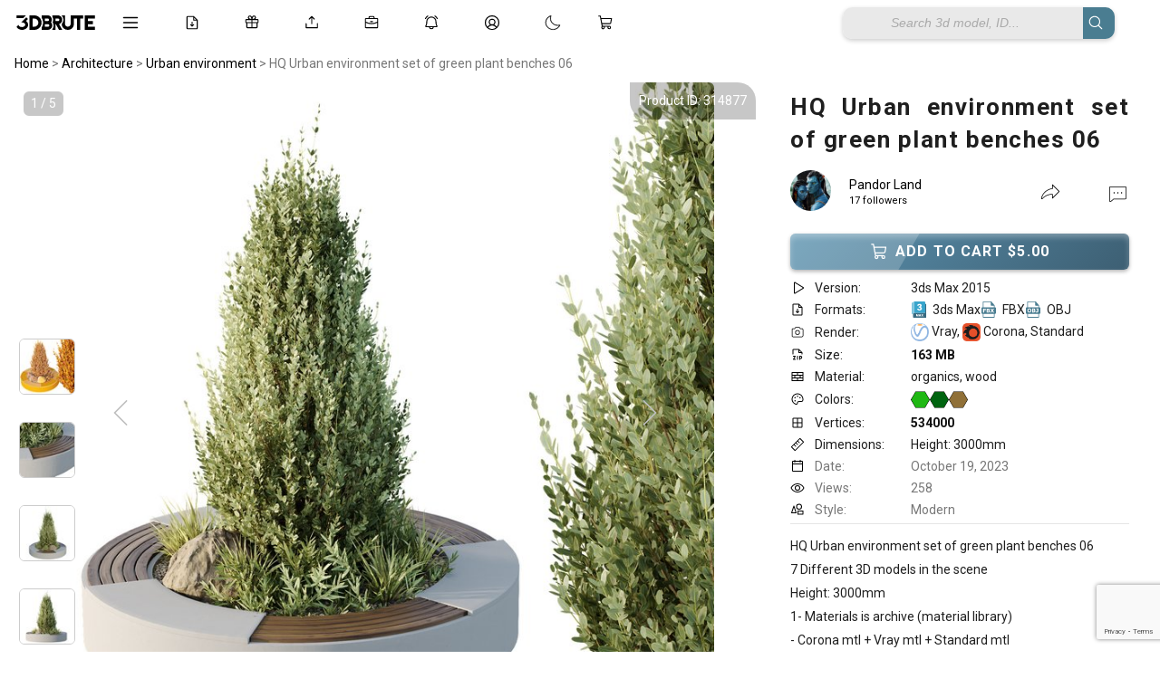

--- FILE ---
content_type: text/html; charset=utf-8
request_url: https://www.google.com/recaptcha/api2/anchor?ar=1&k=6Ldf5PkjAAAAAHVrZC22WvlGR-EILdRQrJmCyRic&co=aHR0cHM6Ly8zZGJydXRlLmNvbTo0NDM.&hl=en&v=N67nZn4AqZkNcbeMu4prBgzg&size=invisible&anchor-ms=20000&execute-ms=30000&cb=7h1jsph2bsjt
body_size: 48939
content:
<!DOCTYPE HTML><html dir="ltr" lang="en"><head><meta http-equiv="Content-Type" content="text/html; charset=UTF-8">
<meta http-equiv="X-UA-Compatible" content="IE=edge">
<title>reCAPTCHA</title>
<style type="text/css">
/* cyrillic-ext */
@font-face {
  font-family: 'Roboto';
  font-style: normal;
  font-weight: 400;
  font-stretch: 100%;
  src: url(//fonts.gstatic.com/s/roboto/v48/KFO7CnqEu92Fr1ME7kSn66aGLdTylUAMa3GUBHMdazTgWw.woff2) format('woff2');
  unicode-range: U+0460-052F, U+1C80-1C8A, U+20B4, U+2DE0-2DFF, U+A640-A69F, U+FE2E-FE2F;
}
/* cyrillic */
@font-face {
  font-family: 'Roboto';
  font-style: normal;
  font-weight: 400;
  font-stretch: 100%;
  src: url(//fonts.gstatic.com/s/roboto/v48/KFO7CnqEu92Fr1ME7kSn66aGLdTylUAMa3iUBHMdazTgWw.woff2) format('woff2');
  unicode-range: U+0301, U+0400-045F, U+0490-0491, U+04B0-04B1, U+2116;
}
/* greek-ext */
@font-face {
  font-family: 'Roboto';
  font-style: normal;
  font-weight: 400;
  font-stretch: 100%;
  src: url(//fonts.gstatic.com/s/roboto/v48/KFO7CnqEu92Fr1ME7kSn66aGLdTylUAMa3CUBHMdazTgWw.woff2) format('woff2');
  unicode-range: U+1F00-1FFF;
}
/* greek */
@font-face {
  font-family: 'Roboto';
  font-style: normal;
  font-weight: 400;
  font-stretch: 100%;
  src: url(//fonts.gstatic.com/s/roboto/v48/KFO7CnqEu92Fr1ME7kSn66aGLdTylUAMa3-UBHMdazTgWw.woff2) format('woff2');
  unicode-range: U+0370-0377, U+037A-037F, U+0384-038A, U+038C, U+038E-03A1, U+03A3-03FF;
}
/* math */
@font-face {
  font-family: 'Roboto';
  font-style: normal;
  font-weight: 400;
  font-stretch: 100%;
  src: url(//fonts.gstatic.com/s/roboto/v48/KFO7CnqEu92Fr1ME7kSn66aGLdTylUAMawCUBHMdazTgWw.woff2) format('woff2');
  unicode-range: U+0302-0303, U+0305, U+0307-0308, U+0310, U+0312, U+0315, U+031A, U+0326-0327, U+032C, U+032F-0330, U+0332-0333, U+0338, U+033A, U+0346, U+034D, U+0391-03A1, U+03A3-03A9, U+03B1-03C9, U+03D1, U+03D5-03D6, U+03F0-03F1, U+03F4-03F5, U+2016-2017, U+2034-2038, U+203C, U+2040, U+2043, U+2047, U+2050, U+2057, U+205F, U+2070-2071, U+2074-208E, U+2090-209C, U+20D0-20DC, U+20E1, U+20E5-20EF, U+2100-2112, U+2114-2115, U+2117-2121, U+2123-214F, U+2190, U+2192, U+2194-21AE, U+21B0-21E5, U+21F1-21F2, U+21F4-2211, U+2213-2214, U+2216-22FF, U+2308-230B, U+2310, U+2319, U+231C-2321, U+2336-237A, U+237C, U+2395, U+239B-23B7, U+23D0, U+23DC-23E1, U+2474-2475, U+25AF, U+25B3, U+25B7, U+25BD, U+25C1, U+25CA, U+25CC, U+25FB, U+266D-266F, U+27C0-27FF, U+2900-2AFF, U+2B0E-2B11, U+2B30-2B4C, U+2BFE, U+3030, U+FF5B, U+FF5D, U+1D400-1D7FF, U+1EE00-1EEFF;
}
/* symbols */
@font-face {
  font-family: 'Roboto';
  font-style: normal;
  font-weight: 400;
  font-stretch: 100%;
  src: url(//fonts.gstatic.com/s/roboto/v48/KFO7CnqEu92Fr1ME7kSn66aGLdTylUAMaxKUBHMdazTgWw.woff2) format('woff2');
  unicode-range: U+0001-000C, U+000E-001F, U+007F-009F, U+20DD-20E0, U+20E2-20E4, U+2150-218F, U+2190, U+2192, U+2194-2199, U+21AF, U+21E6-21F0, U+21F3, U+2218-2219, U+2299, U+22C4-22C6, U+2300-243F, U+2440-244A, U+2460-24FF, U+25A0-27BF, U+2800-28FF, U+2921-2922, U+2981, U+29BF, U+29EB, U+2B00-2BFF, U+4DC0-4DFF, U+FFF9-FFFB, U+10140-1018E, U+10190-1019C, U+101A0, U+101D0-101FD, U+102E0-102FB, U+10E60-10E7E, U+1D2C0-1D2D3, U+1D2E0-1D37F, U+1F000-1F0FF, U+1F100-1F1AD, U+1F1E6-1F1FF, U+1F30D-1F30F, U+1F315, U+1F31C, U+1F31E, U+1F320-1F32C, U+1F336, U+1F378, U+1F37D, U+1F382, U+1F393-1F39F, U+1F3A7-1F3A8, U+1F3AC-1F3AF, U+1F3C2, U+1F3C4-1F3C6, U+1F3CA-1F3CE, U+1F3D4-1F3E0, U+1F3ED, U+1F3F1-1F3F3, U+1F3F5-1F3F7, U+1F408, U+1F415, U+1F41F, U+1F426, U+1F43F, U+1F441-1F442, U+1F444, U+1F446-1F449, U+1F44C-1F44E, U+1F453, U+1F46A, U+1F47D, U+1F4A3, U+1F4B0, U+1F4B3, U+1F4B9, U+1F4BB, U+1F4BF, U+1F4C8-1F4CB, U+1F4D6, U+1F4DA, U+1F4DF, U+1F4E3-1F4E6, U+1F4EA-1F4ED, U+1F4F7, U+1F4F9-1F4FB, U+1F4FD-1F4FE, U+1F503, U+1F507-1F50B, U+1F50D, U+1F512-1F513, U+1F53E-1F54A, U+1F54F-1F5FA, U+1F610, U+1F650-1F67F, U+1F687, U+1F68D, U+1F691, U+1F694, U+1F698, U+1F6AD, U+1F6B2, U+1F6B9-1F6BA, U+1F6BC, U+1F6C6-1F6CF, U+1F6D3-1F6D7, U+1F6E0-1F6EA, U+1F6F0-1F6F3, U+1F6F7-1F6FC, U+1F700-1F7FF, U+1F800-1F80B, U+1F810-1F847, U+1F850-1F859, U+1F860-1F887, U+1F890-1F8AD, U+1F8B0-1F8BB, U+1F8C0-1F8C1, U+1F900-1F90B, U+1F93B, U+1F946, U+1F984, U+1F996, U+1F9E9, U+1FA00-1FA6F, U+1FA70-1FA7C, U+1FA80-1FA89, U+1FA8F-1FAC6, U+1FACE-1FADC, U+1FADF-1FAE9, U+1FAF0-1FAF8, U+1FB00-1FBFF;
}
/* vietnamese */
@font-face {
  font-family: 'Roboto';
  font-style: normal;
  font-weight: 400;
  font-stretch: 100%;
  src: url(//fonts.gstatic.com/s/roboto/v48/KFO7CnqEu92Fr1ME7kSn66aGLdTylUAMa3OUBHMdazTgWw.woff2) format('woff2');
  unicode-range: U+0102-0103, U+0110-0111, U+0128-0129, U+0168-0169, U+01A0-01A1, U+01AF-01B0, U+0300-0301, U+0303-0304, U+0308-0309, U+0323, U+0329, U+1EA0-1EF9, U+20AB;
}
/* latin-ext */
@font-face {
  font-family: 'Roboto';
  font-style: normal;
  font-weight: 400;
  font-stretch: 100%;
  src: url(//fonts.gstatic.com/s/roboto/v48/KFO7CnqEu92Fr1ME7kSn66aGLdTylUAMa3KUBHMdazTgWw.woff2) format('woff2');
  unicode-range: U+0100-02BA, U+02BD-02C5, U+02C7-02CC, U+02CE-02D7, U+02DD-02FF, U+0304, U+0308, U+0329, U+1D00-1DBF, U+1E00-1E9F, U+1EF2-1EFF, U+2020, U+20A0-20AB, U+20AD-20C0, U+2113, U+2C60-2C7F, U+A720-A7FF;
}
/* latin */
@font-face {
  font-family: 'Roboto';
  font-style: normal;
  font-weight: 400;
  font-stretch: 100%;
  src: url(//fonts.gstatic.com/s/roboto/v48/KFO7CnqEu92Fr1ME7kSn66aGLdTylUAMa3yUBHMdazQ.woff2) format('woff2');
  unicode-range: U+0000-00FF, U+0131, U+0152-0153, U+02BB-02BC, U+02C6, U+02DA, U+02DC, U+0304, U+0308, U+0329, U+2000-206F, U+20AC, U+2122, U+2191, U+2193, U+2212, U+2215, U+FEFF, U+FFFD;
}
/* cyrillic-ext */
@font-face {
  font-family: 'Roboto';
  font-style: normal;
  font-weight: 500;
  font-stretch: 100%;
  src: url(//fonts.gstatic.com/s/roboto/v48/KFO7CnqEu92Fr1ME7kSn66aGLdTylUAMa3GUBHMdazTgWw.woff2) format('woff2');
  unicode-range: U+0460-052F, U+1C80-1C8A, U+20B4, U+2DE0-2DFF, U+A640-A69F, U+FE2E-FE2F;
}
/* cyrillic */
@font-face {
  font-family: 'Roboto';
  font-style: normal;
  font-weight: 500;
  font-stretch: 100%;
  src: url(//fonts.gstatic.com/s/roboto/v48/KFO7CnqEu92Fr1ME7kSn66aGLdTylUAMa3iUBHMdazTgWw.woff2) format('woff2');
  unicode-range: U+0301, U+0400-045F, U+0490-0491, U+04B0-04B1, U+2116;
}
/* greek-ext */
@font-face {
  font-family: 'Roboto';
  font-style: normal;
  font-weight: 500;
  font-stretch: 100%;
  src: url(//fonts.gstatic.com/s/roboto/v48/KFO7CnqEu92Fr1ME7kSn66aGLdTylUAMa3CUBHMdazTgWw.woff2) format('woff2');
  unicode-range: U+1F00-1FFF;
}
/* greek */
@font-face {
  font-family: 'Roboto';
  font-style: normal;
  font-weight: 500;
  font-stretch: 100%;
  src: url(//fonts.gstatic.com/s/roboto/v48/KFO7CnqEu92Fr1ME7kSn66aGLdTylUAMa3-UBHMdazTgWw.woff2) format('woff2');
  unicode-range: U+0370-0377, U+037A-037F, U+0384-038A, U+038C, U+038E-03A1, U+03A3-03FF;
}
/* math */
@font-face {
  font-family: 'Roboto';
  font-style: normal;
  font-weight: 500;
  font-stretch: 100%;
  src: url(//fonts.gstatic.com/s/roboto/v48/KFO7CnqEu92Fr1ME7kSn66aGLdTylUAMawCUBHMdazTgWw.woff2) format('woff2');
  unicode-range: U+0302-0303, U+0305, U+0307-0308, U+0310, U+0312, U+0315, U+031A, U+0326-0327, U+032C, U+032F-0330, U+0332-0333, U+0338, U+033A, U+0346, U+034D, U+0391-03A1, U+03A3-03A9, U+03B1-03C9, U+03D1, U+03D5-03D6, U+03F0-03F1, U+03F4-03F5, U+2016-2017, U+2034-2038, U+203C, U+2040, U+2043, U+2047, U+2050, U+2057, U+205F, U+2070-2071, U+2074-208E, U+2090-209C, U+20D0-20DC, U+20E1, U+20E5-20EF, U+2100-2112, U+2114-2115, U+2117-2121, U+2123-214F, U+2190, U+2192, U+2194-21AE, U+21B0-21E5, U+21F1-21F2, U+21F4-2211, U+2213-2214, U+2216-22FF, U+2308-230B, U+2310, U+2319, U+231C-2321, U+2336-237A, U+237C, U+2395, U+239B-23B7, U+23D0, U+23DC-23E1, U+2474-2475, U+25AF, U+25B3, U+25B7, U+25BD, U+25C1, U+25CA, U+25CC, U+25FB, U+266D-266F, U+27C0-27FF, U+2900-2AFF, U+2B0E-2B11, U+2B30-2B4C, U+2BFE, U+3030, U+FF5B, U+FF5D, U+1D400-1D7FF, U+1EE00-1EEFF;
}
/* symbols */
@font-face {
  font-family: 'Roboto';
  font-style: normal;
  font-weight: 500;
  font-stretch: 100%;
  src: url(//fonts.gstatic.com/s/roboto/v48/KFO7CnqEu92Fr1ME7kSn66aGLdTylUAMaxKUBHMdazTgWw.woff2) format('woff2');
  unicode-range: U+0001-000C, U+000E-001F, U+007F-009F, U+20DD-20E0, U+20E2-20E4, U+2150-218F, U+2190, U+2192, U+2194-2199, U+21AF, U+21E6-21F0, U+21F3, U+2218-2219, U+2299, U+22C4-22C6, U+2300-243F, U+2440-244A, U+2460-24FF, U+25A0-27BF, U+2800-28FF, U+2921-2922, U+2981, U+29BF, U+29EB, U+2B00-2BFF, U+4DC0-4DFF, U+FFF9-FFFB, U+10140-1018E, U+10190-1019C, U+101A0, U+101D0-101FD, U+102E0-102FB, U+10E60-10E7E, U+1D2C0-1D2D3, U+1D2E0-1D37F, U+1F000-1F0FF, U+1F100-1F1AD, U+1F1E6-1F1FF, U+1F30D-1F30F, U+1F315, U+1F31C, U+1F31E, U+1F320-1F32C, U+1F336, U+1F378, U+1F37D, U+1F382, U+1F393-1F39F, U+1F3A7-1F3A8, U+1F3AC-1F3AF, U+1F3C2, U+1F3C4-1F3C6, U+1F3CA-1F3CE, U+1F3D4-1F3E0, U+1F3ED, U+1F3F1-1F3F3, U+1F3F5-1F3F7, U+1F408, U+1F415, U+1F41F, U+1F426, U+1F43F, U+1F441-1F442, U+1F444, U+1F446-1F449, U+1F44C-1F44E, U+1F453, U+1F46A, U+1F47D, U+1F4A3, U+1F4B0, U+1F4B3, U+1F4B9, U+1F4BB, U+1F4BF, U+1F4C8-1F4CB, U+1F4D6, U+1F4DA, U+1F4DF, U+1F4E3-1F4E6, U+1F4EA-1F4ED, U+1F4F7, U+1F4F9-1F4FB, U+1F4FD-1F4FE, U+1F503, U+1F507-1F50B, U+1F50D, U+1F512-1F513, U+1F53E-1F54A, U+1F54F-1F5FA, U+1F610, U+1F650-1F67F, U+1F687, U+1F68D, U+1F691, U+1F694, U+1F698, U+1F6AD, U+1F6B2, U+1F6B9-1F6BA, U+1F6BC, U+1F6C6-1F6CF, U+1F6D3-1F6D7, U+1F6E0-1F6EA, U+1F6F0-1F6F3, U+1F6F7-1F6FC, U+1F700-1F7FF, U+1F800-1F80B, U+1F810-1F847, U+1F850-1F859, U+1F860-1F887, U+1F890-1F8AD, U+1F8B0-1F8BB, U+1F8C0-1F8C1, U+1F900-1F90B, U+1F93B, U+1F946, U+1F984, U+1F996, U+1F9E9, U+1FA00-1FA6F, U+1FA70-1FA7C, U+1FA80-1FA89, U+1FA8F-1FAC6, U+1FACE-1FADC, U+1FADF-1FAE9, U+1FAF0-1FAF8, U+1FB00-1FBFF;
}
/* vietnamese */
@font-face {
  font-family: 'Roboto';
  font-style: normal;
  font-weight: 500;
  font-stretch: 100%;
  src: url(//fonts.gstatic.com/s/roboto/v48/KFO7CnqEu92Fr1ME7kSn66aGLdTylUAMa3OUBHMdazTgWw.woff2) format('woff2');
  unicode-range: U+0102-0103, U+0110-0111, U+0128-0129, U+0168-0169, U+01A0-01A1, U+01AF-01B0, U+0300-0301, U+0303-0304, U+0308-0309, U+0323, U+0329, U+1EA0-1EF9, U+20AB;
}
/* latin-ext */
@font-face {
  font-family: 'Roboto';
  font-style: normal;
  font-weight: 500;
  font-stretch: 100%;
  src: url(//fonts.gstatic.com/s/roboto/v48/KFO7CnqEu92Fr1ME7kSn66aGLdTylUAMa3KUBHMdazTgWw.woff2) format('woff2');
  unicode-range: U+0100-02BA, U+02BD-02C5, U+02C7-02CC, U+02CE-02D7, U+02DD-02FF, U+0304, U+0308, U+0329, U+1D00-1DBF, U+1E00-1E9F, U+1EF2-1EFF, U+2020, U+20A0-20AB, U+20AD-20C0, U+2113, U+2C60-2C7F, U+A720-A7FF;
}
/* latin */
@font-face {
  font-family: 'Roboto';
  font-style: normal;
  font-weight: 500;
  font-stretch: 100%;
  src: url(//fonts.gstatic.com/s/roboto/v48/KFO7CnqEu92Fr1ME7kSn66aGLdTylUAMa3yUBHMdazQ.woff2) format('woff2');
  unicode-range: U+0000-00FF, U+0131, U+0152-0153, U+02BB-02BC, U+02C6, U+02DA, U+02DC, U+0304, U+0308, U+0329, U+2000-206F, U+20AC, U+2122, U+2191, U+2193, U+2212, U+2215, U+FEFF, U+FFFD;
}
/* cyrillic-ext */
@font-face {
  font-family: 'Roboto';
  font-style: normal;
  font-weight: 900;
  font-stretch: 100%;
  src: url(//fonts.gstatic.com/s/roboto/v48/KFO7CnqEu92Fr1ME7kSn66aGLdTylUAMa3GUBHMdazTgWw.woff2) format('woff2');
  unicode-range: U+0460-052F, U+1C80-1C8A, U+20B4, U+2DE0-2DFF, U+A640-A69F, U+FE2E-FE2F;
}
/* cyrillic */
@font-face {
  font-family: 'Roboto';
  font-style: normal;
  font-weight: 900;
  font-stretch: 100%;
  src: url(//fonts.gstatic.com/s/roboto/v48/KFO7CnqEu92Fr1ME7kSn66aGLdTylUAMa3iUBHMdazTgWw.woff2) format('woff2');
  unicode-range: U+0301, U+0400-045F, U+0490-0491, U+04B0-04B1, U+2116;
}
/* greek-ext */
@font-face {
  font-family: 'Roboto';
  font-style: normal;
  font-weight: 900;
  font-stretch: 100%;
  src: url(//fonts.gstatic.com/s/roboto/v48/KFO7CnqEu92Fr1ME7kSn66aGLdTylUAMa3CUBHMdazTgWw.woff2) format('woff2');
  unicode-range: U+1F00-1FFF;
}
/* greek */
@font-face {
  font-family: 'Roboto';
  font-style: normal;
  font-weight: 900;
  font-stretch: 100%;
  src: url(//fonts.gstatic.com/s/roboto/v48/KFO7CnqEu92Fr1ME7kSn66aGLdTylUAMa3-UBHMdazTgWw.woff2) format('woff2');
  unicode-range: U+0370-0377, U+037A-037F, U+0384-038A, U+038C, U+038E-03A1, U+03A3-03FF;
}
/* math */
@font-face {
  font-family: 'Roboto';
  font-style: normal;
  font-weight: 900;
  font-stretch: 100%;
  src: url(//fonts.gstatic.com/s/roboto/v48/KFO7CnqEu92Fr1ME7kSn66aGLdTylUAMawCUBHMdazTgWw.woff2) format('woff2');
  unicode-range: U+0302-0303, U+0305, U+0307-0308, U+0310, U+0312, U+0315, U+031A, U+0326-0327, U+032C, U+032F-0330, U+0332-0333, U+0338, U+033A, U+0346, U+034D, U+0391-03A1, U+03A3-03A9, U+03B1-03C9, U+03D1, U+03D5-03D6, U+03F0-03F1, U+03F4-03F5, U+2016-2017, U+2034-2038, U+203C, U+2040, U+2043, U+2047, U+2050, U+2057, U+205F, U+2070-2071, U+2074-208E, U+2090-209C, U+20D0-20DC, U+20E1, U+20E5-20EF, U+2100-2112, U+2114-2115, U+2117-2121, U+2123-214F, U+2190, U+2192, U+2194-21AE, U+21B0-21E5, U+21F1-21F2, U+21F4-2211, U+2213-2214, U+2216-22FF, U+2308-230B, U+2310, U+2319, U+231C-2321, U+2336-237A, U+237C, U+2395, U+239B-23B7, U+23D0, U+23DC-23E1, U+2474-2475, U+25AF, U+25B3, U+25B7, U+25BD, U+25C1, U+25CA, U+25CC, U+25FB, U+266D-266F, U+27C0-27FF, U+2900-2AFF, U+2B0E-2B11, U+2B30-2B4C, U+2BFE, U+3030, U+FF5B, U+FF5D, U+1D400-1D7FF, U+1EE00-1EEFF;
}
/* symbols */
@font-face {
  font-family: 'Roboto';
  font-style: normal;
  font-weight: 900;
  font-stretch: 100%;
  src: url(//fonts.gstatic.com/s/roboto/v48/KFO7CnqEu92Fr1ME7kSn66aGLdTylUAMaxKUBHMdazTgWw.woff2) format('woff2');
  unicode-range: U+0001-000C, U+000E-001F, U+007F-009F, U+20DD-20E0, U+20E2-20E4, U+2150-218F, U+2190, U+2192, U+2194-2199, U+21AF, U+21E6-21F0, U+21F3, U+2218-2219, U+2299, U+22C4-22C6, U+2300-243F, U+2440-244A, U+2460-24FF, U+25A0-27BF, U+2800-28FF, U+2921-2922, U+2981, U+29BF, U+29EB, U+2B00-2BFF, U+4DC0-4DFF, U+FFF9-FFFB, U+10140-1018E, U+10190-1019C, U+101A0, U+101D0-101FD, U+102E0-102FB, U+10E60-10E7E, U+1D2C0-1D2D3, U+1D2E0-1D37F, U+1F000-1F0FF, U+1F100-1F1AD, U+1F1E6-1F1FF, U+1F30D-1F30F, U+1F315, U+1F31C, U+1F31E, U+1F320-1F32C, U+1F336, U+1F378, U+1F37D, U+1F382, U+1F393-1F39F, U+1F3A7-1F3A8, U+1F3AC-1F3AF, U+1F3C2, U+1F3C4-1F3C6, U+1F3CA-1F3CE, U+1F3D4-1F3E0, U+1F3ED, U+1F3F1-1F3F3, U+1F3F5-1F3F7, U+1F408, U+1F415, U+1F41F, U+1F426, U+1F43F, U+1F441-1F442, U+1F444, U+1F446-1F449, U+1F44C-1F44E, U+1F453, U+1F46A, U+1F47D, U+1F4A3, U+1F4B0, U+1F4B3, U+1F4B9, U+1F4BB, U+1F4BF, U+1F4C8-1F4CB, U+1F4D6, U+1F4DA, U+1F4DF, U+1F4E3-1F4E6, U+1F4EA-1F4ED, U+1F4F7, U+1F4F9-1F4FB, U+1F4FD-1F4FE, U+1F503, U+1F507-1F50B, U+1F50D, U+1F512-1F513, U+1F53E-1F54A, U+1F54F-1F5FA, U+1F610, U+1F650-1F67F, U+1F687, U+1F68D, U+1F691, U+1F694, U+1F698, U+1F6AD, U+1F6B2, U+1F6B9-1F6BA, U+1F6BC, U+1F6C6-1F6CF, U+1F6D3-1F6D7, U+1F6E0-1F6EA, U+1F6F0-1F6F3, U+1F6F7-1F6FC, U+1F700-1F7FF, U+1F800-1F80B, U+1F810-1F847, U+1F850-1F859, U+1F860-1F887, U+1F890-1F8AD, U+1F8B0-1F8BB, U+1F8C0-1F8C1, U+1F900-1F90B, U+1F93B, U+1F946, U+1F984, U+1F996, U+1F9E9, U+1FA00-1FA6F, U+1FA70-1FA7C, U+1FA80-1FA89, U+1FA8F-1FAC6, U+1FACE-1FADC, U+1FADF-1FAE9, U+1FAF0-1FAF8, U+1FB00-1FBFF;
}
/* vietnamese */
@font-face {
  font-family: 'Roboto';
  font-style: normal;
  font-weight: 900;
  font-stretch: 100%;
  src: url(//fonts.gstatic.com/s/roboto/v48/KFO7CnqEu92Fr1ME7kSn66aGLdTylUAMa3OUBHMdazTgWw.woff2) format('woff2');
  unicode-range: U+0102-0103, U+0110-0111, U+0128-0129, U+0168-0169, U+01A0-01A1, U+01AF-01B0, U+0300-0301, U+0303-0304, U+0308-0309, U+0323, U+0329, U+1EA0-1EF9, U+20AB;
}
/* latin-ext */
@font-face {
  font-family: 'Roboto';
  font-style: normal;
  font-weight: 900;
  font-stretch: 100%;
  src: url(//fonts.gstatic.com/s/roboto/v48/KFO7CnqEu92Fr1ME7kSn66aGLdTylUAMa3KUBHMdazTgWw.woff2) format('woff2');
  unicode-range: U+0100-02BA, U+02BD-02C5, U+02C7-02CC, U+02CE-02D7, U+02DD-02FF, U+0304, U+0308, U+0329, U+1D00-1DBF, U+1E00-1E9F, U+1EF2-1EFF, U+2020, U+20A0-20AB, U+20AD-20C0, U+2113, U+2C60-2C7F, U+A720-A7FF;
}
/* latin */
@font-face {
  font-family: 'Roboto';
  font-style: normal;
  font-weight: 900;
  font-stretch: 100%;
  src: url(//fonts.gstatic.com/s/roboto/v48/KFO7CnqEu92Fr1ME7kSn66aGLdTylUAMa3yUBHMdazQ.woff2) format('woff2');
  unicode-range: U+0000-00FF, U+0131, U+0152-0153, U+02BB-02BC, U+02C6, U+02DA, U+02DC, U+0304, U+0308, U+0329, U+2000-206F, U+20AC, U+2122, U+2191, U+2193, U+2212, U+2215, U+FEFF, U+FFFD;
}

</style>
<link rel="stylesheet" type="text/css" href="https://www.gstatic.com/recaptcha/releases/N67nZn4AqZkNcbeMu4prBgzg/styles__ltr.css">
<script nonce="AALpOT1j-zgon20dwmy0_g" type="text/javascript">window['__recaptcha_api'] = 'https://www.google.com/recaptcha/api2/';</script>
<script type="text/javascript" src="https://www.gstatic.com/recaptcha/releases/N67nZn4AqZkNcbeMu4prBgzg/recaptcha__en.js" nonce="AALpOT1j-zgon20dwmy0_g">
      
    </script></head>
<body><div id="rc-anchor-alert" class="rc-anchor-alert"></div>
<input type="hidden" id="recaptcha-token" value="[base64]">
<script type="text/javascript" nonce="AALpOT1j-zgon20dwmy0_g">
      recaptcha.anchor.Main.init("[\x22ainput\x22,[\x22bgdata\x22,\x22\x22,\[base64]/[base64]/[base64]/[base64]/[base64]/[base64]/YihPLDAsW0wsMzZdKTooTy5YLnB1c2goTy5aLnNsaWNlKCkpLE8uWls3Nl09dm9pZCAwLFUoNzYsTyxxKSl9LGM9ZnVuY3Rpb24oTyxxKXtxLlk9KChxLlk/[base64]/[base64]/Wi52KCk6Wi5OLHItWi5OKSxJPj4xNCk+MCxaKS5oJiYoWi5oXj0oWi5sKzE+PjIpKihJPDwyKSksWikubCsxPj4yIT0wfHxaLnUseCl8fHUpWi5pPTAsWi5OPXI7aWYoIXUpcmV0dXJuIGZhbHNlO2lmKFouRz5aLkgmJihaLkg9Wi5HKSxyLVouRjxaLkctKE8/MjU1OnE/NToyKSlyZXR1cm4gZmFsc2U7cmV0dXJuIShaLlU9KCgoTz1sKHE/[base64]/[base64]/[base64]/[base64]/[base64]\\u003d\x22,\[base64]\\u003d\x22,\[base64]/DnMO9wrIvByQYwqzDult4esKUw7MeY8KQXEfCgSHCl2jDu3UIBzzDscO2wrB2LcOiHA3CscKiHXhQwo7DtsKhwpXDnG/Dv05Mw48VT8KjNMOHXScewo7CrR3DiMOmAnzDpklnwrXDssKAwqQWKsOYZ0bCmcKEV3DCvlJ6R8OuGsK3wpLDl8K7SsKePsO7N2R6woTChMKKwpPDiMK6PyjDhsOow4x8GsK/w6bDpsKVw5pIGi7CpsKKAgE/SQXDl8O7w47ChsKDalYiRcOxBcOFwrkRwp0RXm/[base64]/DsCLDvcKvwoFKJAXDiDVVwpFQLsOow7sIwrlNLULDisOLEsO/wq93fTsgw5jCtsOHEQ7CgsO0w4XDg0jDqMKFBmEZwotYw5kSVcOwwrJVek/[base64]/ClzIhwrrCsxnCksKNw6bDjcOyCMOSw6HDqMK6QgQkIcK9w7/DqV18w47Dol3Do8KBKkDDpXN3SW8Uw5XCq1vCt8KpwoDDmkdhwpEpw7VdwrcyS1HDkAfDssKCw5/[base64]/Dkno3wrYeLcKFw6TDscKEwoxwSmLClXViEXbDhcOQTcODKA98w40ibcOPXcO2wrnCg8OcGQvDq8KPwq/Drglxw67CqsKEJMO0ZsO0KCDChsOYRcOmW1Uuw6QWwpvCu8OcO8OmK8O1wovCjw3CvX08w7PDpx7Dmw1Hw4rDuV9fw4R5dlsxw4Afw7tVCGvDihfDoMKgw6PCmFzDsMK7A8OdNno+OcKjB8OywoDDs3LCqcOaE8KpMDDCnsOmw53DrcKfAj/[base64]/Cl8OkQkclwrXDgEcuHsKuwpnCpcOfUcKnN8KewrbCog9OG1LDiB7DtsOiwpjDj1fCuMONIn/CsMKIw5ICf3fCly3Dh1nDoA7Cjwktw4vDqVUGdR8UFcK5Zj5CURjCt8ORY0YsHcOjCsOHw7ggwqxqRcKlWXE0wonCuMKsMSDDiMKXK8KTw6dSwqABbS1fw5TCiRXDv0Rbw7ZGw5hjKcOxw4drZjHCh8KSYlI0w6XDmsKfwpfDqMOMwqjDknvCmg/CmH/DnXbDgMKeRmnCsFdiGsKXw7xcw7TCm2fDo8OzHlbDvFrCo8OQZcOoHMKvw5jCkFYCw4Ehwp00VcK2w5B7wr7Dpi/DpMK6H2DClFooX8O8OVbDpCIUNk1jRcKbwozCjMOMw7VFBljCtMK5SxJqw70yAnLDuVzCs8KXeMKDSsOHUsKcw5zCsTLDm3rCk8Ksw4llw7h0HsK9wo7ClS3DqWDDgnjDiWXDoSzCs2TDlA8+dGHDix4cUyxVGcK/RB7Dv8OvwpXDicKwwrh6w7Ycw77DiU/Crl5ZQcKhAz0rWg/CrMO9IyDDjsO8wpvDmR17DErClsKawp1CXcKUwrY/wpUUJMOyWR4NIMOjw55PeVJJwp8Yd8OlwoM6wq1QKcOKRD/Du8Onwrg6w6PCnsOuCMKawpdkYsKmcnPDhFXCskDCqHh9w6AUdDF8AEfDhj4gHMOlwr5qw77Cg8Owwp7CtW8BDMO7SMOFWVBBJ8OGw6gNwobCpRhRwrYewq1LwrTCjDVvCy1pA8KHwpfDnSTCm8K0wrTCugPCgFHDvRQywp/DgxpbwpXDsxcsR8OIM2UFHcKzUcKuBTnDv8KMTcKSwpfDk8K/NBBRwrFzbAhSw4VYw6XCusOPw53DkQ3Dq8K1w6VQbMOyQ1nCpMOHd2dTwpPCsXjCmMKbD8KDYltSJRPCqcOGw6bDuzfCpALDucOcwq88CsKowrvCphnCmzQLw7FXUcKFw4PDoMO3wojCrMODPxfDp8OtRmLCkBIGBcO/w68zNkRzCAMRw6Fhw5cYRV43wonDu8OiSmrCng4lY8OpR3fDpsKuWMOawrAjA3PDuMKYYGLClsKqHVxkeMOHN8K/G8K4w4zCn8Otw5J8JcOiXMKXw7hdaH7DmcKILFTCtSYVwqMgwqpsLlbCuW9twp0CShzDqSfCg8OzwpYZw6J2DMK/F8K0SsOtbsOUw63DqsO5w6jCrGwCw7oBKUd+TgcEIsKLQsKHN8K2W8OSICArwpAlwrXClsKvNsOlRMOpwpMaP8ONw68Fw4HCjMOYwpBrw6cfworDmAEjYSfDjMOKVcKdwpfDncKpF8KWe8OvL2LDo8Kbw6/CiwtQwoDDqsKpPcOVwoo7GsOvwozCoy50YHoDwoJgaD/Dnghqw6TDn8O/woczwrXCi8OGw4jCjMOBTyrCmjTCnifDr8KAw6dGZcOHa8Kfw7A9GBXCpXXCi283wqZ5PRPCs8Kfw67Diz4sWyNiwoxnwotiwptGFzTCuGDDilplwoZ5w7oHw6tHw5fDtzHDuMOxwo7CosKgK2MSw5fDjT3DiMKPwrrDrGnCimMTf2xgw7/CohHDnAh4FsOvYMOLw7FsasKRw4nCtcKRYMOKNl8jHCg5YMKJRMK8wqkgFUDCjsO0wqYkEiMCw4gJUQjCl3bDt3Qcwo/DtcODGgXCiygJe8OWOcOdw7/[base64]/[base64]/[base64]/CuMK5AMOEwo0XR1bCoCjCjcO9f8OwCH0gwrzDvcK0w4MlX8ODwrJjMsODw6FmCsKEw4FjecKeSTQfw7diw4LCm8KQwqzCoMK2ccO/wozCgBV1w4fCjlLCm8KQe8KJA8Oowr05EsKSKsKOw6kuRMOiw5DDksK/T0wxwqt1UMO1w5F3woxpw6/Dmg7DgC3CvMK7woPDmcKCwoTDm3/DiMKPwq3DrMOyT8OgBGMCNRFMEkPClwc/wrTDvCDCrsOJaiwweMKUSS/[base64]/wp/[base64]/DhMKrJMKdcsOow7QUGMK4OcKRw4YDwpXCnMKiwqrDrALDtcOta8KqfSpPZgPCocO8HcOLw4PDpsK+wpduw4zDkjgBLW7CtSk4RXYCHn8HwrQTF8OhwrNOU1/ChinDuMKewrFDwpQxZMONaWfDlSUUY8KIYBVyw5TCicOuNMKcd18Hw75+FmHDlsOLSSrDoh9qwpzCqMOQw6oJw6XDo8KYV8OcU1/Dok7Cr8OJw7PDrkkfwpvDtcONwqLDpA0Lwo1/[base64]/Ds8OnwpZWD8O+wpfCnV19wqPDiGjDiDfCjsO5w7Ekw6sURWkrwrM2BsOMwr4SWSbDs1PCtzd+w7Flw5RtPnPCpBjDmMKWw4U4G8OUwrfDpsO4cCMgw7Zud0ABw5YNCsKtw794wpt7wrEuX8KVKsKuw6BmUCNsN3fCs2E0FHPDusK8DMK+e8OnDcKFCUg/w54BVDjDhDbCocO4wrbCjMOkwrVIeHvDl8OhIhLDlVVAZAcLC8KXJMOJdsK9wovDsgvDvsOawoDCoGoySjxUwr/[base64]/[base64]/[base64]/DmsKGAnl9wqTDncKzw4/Dm8OdJMKawqoRaAzDgyI4w5bCsmIqT8OMVsKnZxLCnsOOJcO4cMKewoFBw6bDoV/Cr8OTSMK/fMOuwr0kLMO9wrRTwoDDisKec2oDcsKgw4toUcKtaUHDoMO9wqp2aMOYw5rDnEDCpho6woYIwqpfV8K1d8KGFSjDnFBOXMKOwrDDl8K7w4PDv8Kkw5nDrQ3Cgl/Ch8K0wpfCksKDw5XCoSzChsKTUcKye0rDrsO0wqrCrMOJw5rCqcOjwpgEQ8KTwot5YUwCwq8owr4hJsKqwqfDrEHDjcKYwpbCkcOQJFRJwpBBwprCvMKxwpMLPMKWJnXDr8OXwr/[base64]/DusONw5fDgxLDkjXDoxtiwobDjwMqfMO4CHDCpjbDucKvw7IbP20Nw7c6DcO0X8KUKk8NDTnCkCfChcKbDcO9LcOWQl7CiMK0e8OrZljCsynDg8KVEcO+wpHDghcIQDEhwrzDssO5w47Cs8O1woXClMK0UXhyw4LDn1bDtcODwoxwc0TCq8OsTgN/w6vCo8Kfw655wqLCtjI6wow6wqdzNVbDiQNfw5/DlMOqVsKVw41EI1NvMgLDiMKzFEvCjsOrGVp3wr/CqmNyw67CmcOAecOVw4zCjsO3UWkgK8OqwrsWVcOgQGIKIsOow5PCi8Onw4vCo8K1M8KEwqo7H8KgwonCixrDs8Kle2jDmQYVwo5WwobCmcO+wox5RWXDm8O+BEItJDhNw4HDoQlxwobCncKlf8KYS3l3w4wQPMK/w7PCp8Ojwp/CvMOrY319PgBoCVgowrDDj3NiIcKLwr1ZwoRkGMK0EcK8Z8KCw73DqcK/BMO/woXCocKMwrsXwo0Xw7ErU8KHbz9hwpbDgMOGwrDCvcOrwoPCu1HCmHbDgsOpwpJHw5DCs8KCSMK4wqQhSMKZw5zCmBkkLsKuwr0Kw5sNwp7DocKDwp5mUcKLQcKgwqfDtSPCkFHDuVFSZCcqPXLCusKMQ8ORAU8TEVLDjnQhCR0Aw4UbRk7DjyI/fSPCuBwtw4B7woRmZcOpYMOUwoXDnsOUQsKZw4c7D2wzQcKUwrXDnsOEwr1Jw414wo/DnsKTG8K5w4YSaMO7w75ew67CjMOkw796RsKiE8O1X8OMw7wEwqk0wo5HwrfCqy9RwrTCqsKtw5AGGcOJfnzCsMKefzLCqVnDkMOlwoXDtyohw67CnMOaVcOATcObwohyQn58w5TDocO0wp8RYEjDicK9wpTClXsRw4fDqcO6CG/DjMOGLx7CucOOKTTCiQouwobDrQzDv0duw61kYMKuC0J+wpjCgsKWwpDDtcKVwrbDsG1IF8KgwpXCq8KRF295w7/DoDEQw4zDtmoTw6nCg8OwV3nDj1bCosKvDX9Hw5bCi8Olw4YHwrTCosKJwq80wqzDjcOFDWwEdF0MdcKVw7nDgT8Cw6UPG3TDp8O7YsOwEMOpAiVhwpzDiQRjwrPClAPDpsOow7cUR8OAwr5lS8K/a8OVw68Kw5vDgMKhShLCr8OawrfCisOswpjCmMOZRGYowqMAfG/CrcKTwpPCjcKww7vCiMOmw5TCvgPDvBtuwpDCoMO/FSV8L3rDtT0sw4XCgsK8w5jDr3nCo8OowpJFw6DDksOzw4VJYcOkw5/CjhTDqxzDo3JBdjDCiWMucCYFw6FrdMOMdy8eIVHDlcOEwp8uw45yw63DiSzDoF3DqsK8wprCs8KOwo4oBsOPXMOoDW5IE8K0w43DriNVd1LCjsKmXW/[base64]/bsOTLcKtJMKSwqsaB2F6ekLCnyfCjXRIwqXDhFJwY8OVwrHDkcOywp5Ew7NSwq7DkMK9woHCgsKJEcKUw4LDk8OXwrgkazPCs8Krw7PCosO+E2bDtsOEwqbDkMKWf1DDogAHwohRJsKkwojDkThdw74jWcK/cnQ9HmRnwovDkl0tFsKWVcKdPV5gUGNDP8OIw7XCssK8cMKJLzNqD1/CvBtLdHfDs8OAw5PDvALCq2fCsMOUw6fCmAzDtUHCkMOFJMOpYsK6woXDssO/IMKhe8OSw7nChS/CnWHCvVdyw6zCq8OyIyRzwq/DqDQsw6ckw4lVwrs2LUwqwrUkw4t2FwZTbVXDpG/DhMOQWDlowqknWwfDuFonQ8KoHcOlwqnClSTCn8OvwqrCicOkIcOWbh/CtBFNw4vDhnfDlcOSw6s9wqvDlcOgJBTDvElpwrLCsQheUivDqMOqwrsKw6bDmjpaf8K8w45Ew6jDpsKqw5TCqEwYw6HDsMK2woBSw6cBIMOMwqzCosO/YsKODMKIwojDvsKjw41GwofCoMOYw7IvS8KmP8KiCcOlw7bDnGXCtcO6dzrDjlvDqXBVw5jDi8O1XMOSwqMGwqw8FGMUwrc7BcKDw44MGEgpwoMMwpzDjkLCisKeG2E0w7XCghhLPcOFwo/DtcOUwrrClWLDhMKpXxBnwp3Dk3JfOsOwwohqwpjCpcKiw6NqwpR0w4bDshBFXTbCksOPOCNiw5jCjsK9CSF4wpDCkmbChQEHb0rCsHBjCT/Ci1DCrDh4J2vCo8OCw7PCkBTCv1s4BMO+w5UfC8Odw5cNw5PCmMOuAABBwrzCg1/[base64]/Di0zCtGc1PcOqPyvCgcO+wpvCm1ISwo3DmC9fPsOLdVAOA0fDu8O1w6V5UyLCj8Kqw6nDn8O4w6BPwrPCuMKCw47DlCDDjsKbw4nCmi3CkMK7wrLCoMOSHBrDp8KcM8KZwpcYQcOtX8KaLsKeYncKwqglZMOwFTDDpGbDnCPCkMOrYxXCv3vCscOiwq/[base64]/Ctiobwp/DtMKZwo17w7lDcVPCs8KNwrkhQVdZXsO8w6rDkcKOOcKUJcK9woVgOcOfw5LDlcKzDxhsw6nCriBoKS1hw4PCtcOUCcOJKD/Dl016wogRPknDtMKhw4hnQ2McMMODw4kIPMOPccK1wp9QwodoZSnDnQtywqXDtsK/[base64]/Ci8OoRsO0Nn3DpMO3MsKmwpLCgTlxw77DtErCqxXCvsO1w4PDi8KTwpkfw4EeChM3w5UjQilMwpXDm8O4HcK7w5XCm8KQw6EEFMKuFyp4w4IpZ8K3w745wo9iTcKgw45xwoEbwojCn8OEHCXDvhrCm8OYw5bCgWtAKsOaw7LDrgIGDjLDt1UVw7AQIcOdw4Jsc0/DgsKMUj9ww6FaaMOPw7zDlcKTHcKSF8Kow6HDkMOxUy9lwrodbsK8QcOywo/DqV3CmcOowoXCtiQ0U8O/PQbCjjoNw5tMXHBfwp/DtVN7w53ClMOQw6s7ecKSwqDDscK4N8OtwrTDjsOaw7LCrW3CrHBkeVbDsMKGIEt+wpzDmMKOwpUcw6bCicOswqbClGB2fl0Mwo0GwpDCoCcGw4tjw4Euw6bCksO/A8ObL8OUwrDCjMOFwpnCo2I/w73CisKCSRsdN8KaPT3DuyrCkhvCh8KOScKcw5nDg8O6UFTCo8KvwqkjPcOJw4fDuXLCj8KAaV3Drm/CriHDtUrDkcOdw5QOw6jCpi/CklkBwrwew5hSC8KqecOFw5IowqV2woLCrXjDm1Q/wrXDlBzCkl7DsjQRwp/Dq8Olw7daU17Dkh7Cu8OYw4U8w4jDncKUwoDCgl/CjMOKwqXDjsKzw79LOFrCqizDg0RbTXHDgGAMw6sQw7PCm2LCu0zCnsKwwq7ChX8iw4/DoMOtwow/WsKuwoNsLBPDu3sracKrw5wzw6HChMO5wqzDi8O4BhfCmMK7wo3Cg0jDg8KfHcOYw6PClMOaw4fCiQMbPsKlbXNtw7tfwpIrw5B6w6dow43DsngQFcOUwqRew4h8EDQFwq/DnEjDqMKtw6rDozXCicOyw6HDlMOvQ2kSM0lEOkUqGMOiw77DucKbw4lsC3oABsKzwoQoQFLDvxNqOELDnAVWLH4CwqzDjcKIFRhYw6piw5tGwrTDsgHDqcOvN0fDnsOkw55swpEHwpFyw6XCjiYBJsKBRcKgwrp8w79qHsOHbTMsL13ClC/DtsO0wqnDpHF1wojCsFvDs8K1FW3Co8OmMsOfw7kBB0nCjScMZmPDq8KUecO9woc6wptKMnRiw5HChMOAH8KPwr0CwpDCucK0SsODCA4vwooIYMKSwobCqzvCgMOGMsOjf3vDiXlfDcKOw4Jdw5/DmcKbdnYGFyVOwphkw6kfK8KFwpxAw5DDhhxRwqXClXlcwqPCuBxES8Orw5vDlcKNw6PCpxNLCxfCgcKdbmlMUsKKfi/ChSrDo8ORTiPCvjcpJ0PDsgfClMOewrjDq8OlIE/ClCtKwpXDlXhFw7HCssKHw7FswpzDogdudSzCtsO2w4V9P8OrwozDugvDgsKYd0vCpGFkw77Ct8Knwop6wp4SDcOCVFt6DcKXwq0VTMO/ZsOFw7zCv8OFw7nDnBFoNsOSXMKAAUTChHZHw5oswow4HcKswpbCu1zCrnl6V8KecsKjwro1IWkbGx4kSsOHwrfCjyTDjMKDwpPCgg4DDAUKah5Vw4ALw6bDo3lswovDpzPCq0XDv8O0B8O7D8KswptqSxrDq8KXc27DosOWwr/[base64]/CrMK4VsOcw4PDncKswpvChMOlwp3CnUdHwrNTU0/CmDdQVyvDsirCr8KAw67CsHBNwpRSw5okwrYXSMKtZ8OSEy3DpMKdw4FGKRFyZcOzKBEHZ8KuwoZNS8OdJMOHXcOgdEfDokJyF8K3w5hGwp/DusKFwrfDvMKVEQkSwoR/[base64]/cMOZwpoZJForSsO8EG7DrirCjcKCw57CscO/J8O4woQhwqTDocOKFnzCqMKKd8K6ewIOCsKiAGHDth4Bw4rDuH/Ci3jCnhvDtgDCoFY8wqvDjRTDtMOFZiUzIMOIwqgBw5Z+w5rDoAJjw65yLsK+ey3CtsKKFsOsR2XCsQ3DjiM5NGkgOcOEDcOkw5hEw4FAR8OqwpvDiU88O0/Co8K5wrJAcsOiPFbDjMO7wqDCo8Kkw6hPwqB9ZV0aAF3CmF/[base64]/[base64]/aEjDvTYWwoxXYyfCu8O7DlMlWcKKeyLCtcOJMMOJwp3DmMKJfgzDhcKnCDTCucKBw6XDn8OzwrAJNsODw7M6BhnCpSvCtGHChsOsX8KUA8KZZmx7wr/DkQFZw4nCtyRbeMKbwpA6F1ASwqrDqsOkK8KUITAgUX3Cl8Kww7xHwp3Dp3jCoQXCqyvDhz94w73DsMKow5V3PcKxw4PCvcKlwrpud8Kyw5PCucK5TsOWVsOhw5ZvIQ9lwr/[base64]/CrcOiwpdiSMO5ZsOdI3HCvcKNw5AVw6phHmVifMKVw6Qiw4AJwr0ST8KDwrwEwpBPF8OZOcOZw4w+wqbCjFjDkMK3wozDp8KxTj49KsOocT/[base64]/CscKbC8KiwqbCq8OYw4I0w7NECX/DucKGTXpgwp3DjMOSwr3DtsOxw5tfwrzCgsO9wp4RwrjCrsK0woLCrcO0LhccTyDDhsK+G8K3eTfDmDQ1MnrCjAtyw5vCnyzCj8OTwockwqg7QUdjTcK2w5AuIkhVwq3Dug0kw4zCnsOUdzsuw7o3w4zDoMOnFMO9wq/Duj0CwoHDvMOxCm/[base64]/DlkRuwq/CkwhfwpfDu8K6LVoHFcOxHg4ZKF3CucKpQcK4w67DsMOrLA4Yw5o/XcK9DcOIU8KSIsOjFsOpwpPDtsOZUUTCjQwQw4/Cu8O9dcKbw7Evwp/DiMOKeR9WE8KQw6jCl8OlFlcSX8Kvw5FjwpXDm0/CrsOXwoZcU8K1QMO/[base64]/[base64]/FWBBw5PCkcOsecOfwqR1w4U7w7TDrsOQwqg0wrjDoWDCksOQKMOnwqVgIiYYPx3CmjwHHzLDngfCp0Vcwp5Cw5nComcgE8KVS8OWYsK4w4fDqlt6DnbCqcOowoIywqEMwr/CtsK2wp5iVFA0DMK/[base64]/CvghFw6xjLEzDpHvChho/w545wpojw51FQVTCr8KSw5UnZhRqcH4+YAFwSsOBIF42w6EPw5DCo8OOwopRJ21Zw6UvLDxFwrTDpcOse2vCjFdaC8K/TFJlfMOCwovDosOiwqtfK8KkenQRM8KoXcOpwqQSUcKpSRbDp8Klwr/DkcO8H8O5UwjDo8Kgw6TDpRHDr8KZw6FRw6QIwqnDqMK6w6syEhsgTMOYw5APwqvCpBE4wqIIQMOjw6Msw7kzMsKOasK2w6TDksKgdMKSwo4Hw5PDkcKDBkoBIcKbcy7DlcO2w5puw65qwqo4wp7CuMO/[base64]/Do8K2TcKHScKRw5lKw7bDox17w4rDrMOsw5bDqV7CqMK7e8K0HXZ8PT1IJx1lw4NlfsKMf8ONw4/CoMOJw43DjgXDlcKdJkLCoVrCncOiwpBtFTgCwqR6w4ZEwonCv8OSwp3Du8K8VcOzIFYxw7MIwr91wp4iw7LDgMOCQhLCscKvTWTCiT3DjATDncO9wrPCksODd8KGT8OEw4kZDcORLcK8w7MuOlrCtH/Dg8Ofw7DDhlJHOcO0w7VHbiRPaz8Hw4nCmW7CtUoeOHvDk3zCisOzw7jChMOrwoHDrX4xw5jClWXDs8K7w63DgkMaw60dNMKLw6rCgUJ3wobDqsKawocvwoXDqivDhXHDqUfCosOtwrnDtRzCl8KCU8OAZh7Cs8O8Q8KESzxaSsOlTMOlw7/Ci8OqbcKvw7DDvMK5X8OOw7x5w6fDucKpw4BJPGHCiMOow6tda8OCYEXCrcO4FVrCoQ4tb8OVGX/DlT0YAcKlDMOlb8KIRG0/Rh0Yw6HCjmUDwpFML8Omw4zCiMO0w7Rbw5F0woTCvMObBcOCw59YYQzDusKuEcOZwpU3w5MZw4vDp8OOwqw9wq/DisKzw45uw4/DqcKRwpHDlMK9w7ttDVDDiMKbD8O7wrzCn2NGwqnDkXxhw61Fw7NHL8Kow44zw7FqwqrDj0ocwovCmsOeT3/[base64]/Di8O8wp/DrcOAIS8wfi1Gw5AKwrwVw7vDosKGIWzDusObw4F7CWBew7prw67CoMOTw4AiB8OLwpDDtD7Dvh4YesOuwo4+CcKwVRPDm8K6wrEuwrzCmMKHHC7DnMOSw4Umw5twwpvCmCEyOsK/SB9BfmrCpsKgAj0ow4PDksKoOMKTw7HCjTUXXsKLYsKAwqTDiHEQQ1fCij4TRcKnCMKpw7BQK0LCs8OjFChweQczYGNeHsOJZ23CmxvCqVsjwrLDkW1uw6tTwqHClkvDvTBbJWfDpMO8aG/DkVEhw43DmBrCocO1SsKxGRR8w5bDukHCpFNwwqjCuMOZBsOcDsOrwqbDm8OxXm1tLk7Cj8OZHSnDm8KuDMKYe8KfUD/ChF5/wpDDvCzCgVbDkjIew6PDp8OBwpTDnBtaHcOswq0vcF5aw5UKw7k2LsK1w6YHwoVVHn1Zw41iRsKGwoXDhMOBw7k/C8Ofw7TDjsOYwq8tCmTCnMKkTsKraxTDni0kw7HDu3vCnyxcw5bCqcOHEsKTKn/[base64]/DpGQbVl11w4/DiE0mwoYbw6MjeVspacKhw7lDw75tVMK2w6EfK8KbNMK8LCbDk8OfYAVHw6fCm8K9QwEGOyHDucOxw4dcCy0gw5MQwqjDhsKidcO9w74rw6DDoWLDpMKYwrfDpsO5UMOnX8Omw4LDh8KodcKAaMK0wozDviXDgE3DtkJZNSPDosKbwpnDizPDtMO1wqpYwq/CtXMGwp7DlD87YMKXVlDDkEbDuw3DlDLClcKHw7ogS8O2fMK9TsK4JcOOwrzCl8KJw7x+w49dw6p5VUXDoF/DnsKVQcKHw54Ww5jDn0rDh8KdJjISHMORaMKrJUrDs8OJOTFYP8OTwrV4KWbDin9IwoE4VcK+OXcow5jDoHbDjsOnwr9KE8OJwofCuVsrw5l4fsO9GhzCpH3DuAUKTSjCv8OCw7HDtAAEaUc3OsONwpQXwq5ew5/DnnESDQzDkRnDusKNGCTDrsK0w6Uzw6hfw5VswqV9BcKDeW1dasOpwqvCt08lw6LDqMOYwrxvd8KMB8OJw5wswqjCgBbCr8Kzw53CnsOtwop4w53CtMKObwJJw6jCgMKYw54Td8OcbwUXw4A7TnrDj8O0w6J2cMODagV/w7fDvnNPWE98BsO1wpjDr1Vcw40OeMKVCsKiwovDq2/CpwLCvcK8fsOFTz3CucKbwr/[base64]/[base64]/DvBjDpMO0wp3Ch8OzH8OoRcK3AsOgwp/Crw/DgmNAw5HCjktJZx1hwrAAR1siw67CohLDqsOmI8OQc8OOUcOtwrbCn8KONMOtw6LCgsOzYMO1wq/DtsOYfn7DhzvDu0/DiRVhSwgZwpHDkCzCpcOqw7/[base64]/[base64]/DuB/DsMKHOB7CkzowwrXDjsOAwqtswoUsH8OLw5TDjMK1CkRJYnfCrjMMwqsRwoZoLsKQw4jDmsONw74Fw4o0dA4gZFbCosK0JQ/[base64]/CphPDk8Ofw4tBfWYxecKLwoDCpMKYwq1xw4dXw7gJwqV6wpkQw45ZGsKzO1kkwpvClcOMwpLChcKAbBluwozCocOTw6dpXjzCkMOtw6UjGsKXQBt0AsKGPTpKw4Jld8OaCy90U8KOwod8HcK9WA/Cl0gAwrJHw4TCjsOMwpLCqSjCuMK7BcOiw6LCr8KcJRvDtsKzwq7CrzfCiCs1w6DDgC8Bw7l4PBPDicODw4bCn2fDnjbCr8K6w4ccw5EIw7VHwqwIwr7ChBAsPcKWasOrwqbDoRZPw7tXwqsJFsK3wrrCljrCucKNOsO8IMK/wrHDswrDngRqw4nCgcO9w5oDw7p3w7bCosOYQwDDglJIH0zClm/CgRbClW1vJgDClMKjMQ5Sw5HCg17Cv8KVLcKJPlExVcOHTcK3w6/[base64]/[base64]/CuSVadSHCkyo6w7pUw5Jhw63CjmXDlMOFHwjDmMOJw7F3HcKswrPDl2vCosOOwp8gw6Jlc8KGD8ONOcKGRcK5KMOxdmrCv0bCnsOjwr/DpiXCiCo/w4RXCF/Dr8KKw7bDlMOWV2HDuTfDk8Kuw7jDo3E3W8K1wptUw5DDhynCtsKKwqIxwocxd2HCvRAmYhDDhcO+QcKkGsKCwoPDiT40W8OjwoYzw6DCjHM+IsOCwp0ywoHDt8Kvw7J6wqlHPwBhwpopdi7Cs8KvwqlMw4HDjCYKwowfZQFCfkbCgEE+wqHDgcKeNcObfcOIDw/CqMO/wrTDt8K8w7UfwrZFL3/CsSrCkk5mwq3DtTh7JUjCrgJdDUASwozDlsOsw7d3w67Co8OUJsOmHcKWccKAHE52w53Cgh7CsBbCp1jChB/[base64]/wpVrw7hHw7ofWsKTKsO1b27DtwgPPXfCusOywqbCjsOJwpVVK8OHX2TDq1rDjU1TwqQMXsOqcy5sw7EAwoLDjsOlw4J2R1Agw7M1XC7DvcKABAEhaURlQXR8RR5Jwrx4wqbCrQ4/w6Avw5g8wocDw6ccwpwJw7wEw4XDiVfCgAlLwqnDj3lsUC4aYSc2w4BsbGsNcTTChMObw4fCkn/[base64]/Dj8K7w4Isw5rDr0IBw6sIw5NPGyTDnsKMwoBbwrc0wrcJw5kUw589wpAkTVwiw4XCnl7Dr8KhwpbCvRQoE8O1w6TDgcKobFwKHG/CjsOZTHTCo8O1NcOYwpTCiydgPcKhwrAFOsOGw54CR8KrGcOGASksw7bCk8OSw7TDllUnwpgGwqbDlwjCr8KwIXUyw5RNwrgVCRfDkcK0KRHCumhUwoJWwq08C8KtETY1w6rDssKQPMKgw6N7w7hfaSkJdD/[base64]/[base64]/[base64]/DrMOiI1J0ACQfw4cUcsKXwrvCvsOdwoY4VMO/PHUdwpfCj3hWdcK2w7HCsVQhRG5ow7TDisO0JsOtwrDCmxViPcK6RkjDi3zDpFkYw4tzEMOQesO9w6HCmBfDsE1dNMOKwq9rTMK7w6TDnMK4wrl4J0UnwoDCiMOmXxNqZg/[base64]/DhSrDmMOIw6TDjcOOwqknwpVpw7INLcKbwqQ3w7PDucKfw4FYwqrCkcK+BcObX8OkXcOsGhx4w64zwqQkDsODw519fl7DjMOmG8KQY1XDmMK5woHClRDCr8KAwqUIw48yw4Ejw7rCoXYgIMKDLGJSL8Ojw6VwBEMdwpbChAnCgjhMw7/[base64]/[base64]/Dv8OOw4lBwqM9FxJpIiHDsMO5UG7DqsKAwrjDmU7DvBvDvcKIfsKKw4taw7bCr35vYjVTw4TDsA/DrMKwwqDCh3I3wp8jw5N8fcOywqzDusOwI8KdwrUjwqhswoNSQWshDC7CrVHDhhbDmMO7H8K2PwMiw4lEFcOFYA8Kw4DDoMKBRmrCr8KKGmZcFsKiUsOUGlDDqG80w5xuLlzDkB8SOU/CvMKQMMO6w4bDkXMuwoYnw6EWwq/[base64]/DkcKlwq1RbF/CksKZLkgxCMOgwpA5w6DDncOOw4HDpFLDk8KpwrPCuMKxwoAAe8Kad3DDlcKwQcKsXMODw7XDhhNvwrFvw4B2fMKiVE7DqcK9wr/Do0fDpMKOwonCtMO3EjU3w4rDocOKwpTDvTxQw74ZLsKQw7gWf8Oewowpw6VSc34HTl7Dg2MFeFQRw4F4wqDDkMKWwqfDoFBRwp9HwpETHG13wq7DnsO5SMKNRMKxdMOxVUAWwpBgw4/Chl/DgCfCr3MhJsKcwqZ9IsOrwpFZwq3DqV7DoFAnwo/DkMK8w5XCkcKPCsKSwr/DtsOmw64sO8K2axdJw47CksKVwojCn3ZWJzkhPMK8F2XCtcKhaQ3DtMOtw47DksK5w5zCrcOlQ8O0w4XCo8OGUcOqA8K9w5ItUU/[base64]/DgUQ9woHCkCx0USZ2N2TDpzNQGMOUTSXDl8OxwolPQBZiwqhYwpEXDmXCqcKpSUhZHXc5wqnCk8O2NgTDsGTDpkccScOWesKYwrUWwojCt8Ozw5nCscObw6QqOcK6wqhBEsKvw67ClhjCi8OUwrvCn35Iw57CiEDCrjLCssOTf3jCtmZfw5/CtzA5w6fDnMOxw4XDlBXCq8OXw4dywrHDqXDCj8KCAwILw5vDoyrDgcKmecKrScK7K1bCnw5yfMKMa8K2HVTCosOow7dEPCDDmBUgZ8KJw4/DhcOEF8OEfcK/bMKKw4DDvH/DnDLCoMKlWMK5w5FzwrPDvk1gSXfCvAzClFcMCFFHw5/Cm1DCm8K5HxfCgMO4U8OEWcKKV0nCs8O4woLCpsKgIQbCqlvDj0k2w63CpsKrw7rCuMKgwoRcfRvDrMOnwrYuB8OIw6PDpzXDjMOew4bDkUJ4VcO+wqM9EsKewq/CsX5/BVvDpW4cw6HDhsKLw7wnXRTCtjF7wr3Ck3MEKm7ConxPa8OCwqFDKcOgcSZRw4zCrcKOw5/[base64]/Di8KCYw7DlEjCrQfDu8KZdycrw5nCp8OOUhjDjMKBQMKzwrcYbsOSw6w3WmdiaA0OwqHCkcO3W8KBw5DDj8OwVcOaw7dWA8OTF0DCjTjDs2bChsKhwrrCviYiw5R/M8KUHsK0NsKnQ8KbVSbCnMKIwq4ScRvDgwI/wq/Chicgw6x/eiQTw7AzwoZkw5bDmsKqWsKGbm8xwqUzLcKOwqPCssK8Y0jClj4Lw6Q9wpzCosOJBS/DicO+QQXDi8KOwrbCsMK8w5PCssKND8OZKF/CjcKcD8K7wpUdSAXDtMOlwpYhWsKSwofDgzg0SsO7ScK1wr/[base64]/Dji80NQbCtsONbjRxw6JXw4DCn8OhPcKZwrADw6zCjMOFV3kFAsKeBMO/[base64]/[base64]/GCxaw5E5wq/DmcOEwqPCjcOcwqhqwrfDvcK9D2LDp3rCs31fDsOvfsKEHiZSYgzDj3klw6krwprDuVQ/wpQyw5F/CxPDt8KMwp7DmMOSEsO9EsOSaHrDrVTCuHHCi8KnEVfCjcK1ADc8wrvCs1zClMKpwr7DgTHCjRIswqxdacOhYFFhwqkiIBfCjMKKw4lYw78iVD7DsWlGwpMbwpnDpGDDk8Kmw54NBh7DqSHCvMKsCMKSw4x3w7o5PsOuw7/Dm33DpBnDisKHT8OocVnCgTM5O8OfEjQ7w4vCn8OzdBDDsMKcw79oWjDDicOow7vDo8Ocw7xLOGjCqlTCn8KjMmJFHcOaQMKjwpXCssOvE0kJw54cw4zCisKUK8K/X8KhwqorVgTDql8VcMO1w4RXw6HDlMO2TMKjwoPDiSJEV3fDgsKEw6DCpD7DmMOMO8OGJ8KEHTbDt8OcwoPDksOLwoTDg8KnKVHDmQF8wpQIN8KiNMOOWh3CnAQrdQAswrPCl28qSwJGZsKwXsKZwog3w4RkOsKsO2/DlkTDqcKGXE3DhRtCGMKZw4XCrnfDp8K6wr5iQQXCucOswoDDlXMmw6TDsk3Dn8Okw4nCvSbDm3fDh8KEw4h1CsONHsOrw7tiR0nCkEkxYsOLwpMuwoHDpyXDiWfDm8KKw4DDjlbCusKUw47Dj8K0VHRjEcKCwrLCl8O7TmzDvljCusKbf13Ct8KZdsO7wrvDiF/DtcOxwqrCk1x6w6MFw6DDk8Ogwo3CiTZ3egTCi2jDrcO5ecKRAC8eIyRpL8K0wq9uw6bDuiQ+wpROwpJXb3l7w5ZzAhXCqj/DgEVrw65Ow5vCpsKiJ8K6DRk4w6bCvsOVASgnwqQAw5wsfRzDk8Ofw5oIZ8O0woTDghBQLMOjwpTDnUh1woBsBcOdfE/CijbCv8OQw5xRw5PCjMK5wqnClcKvclbDoMKvwqoLFMO7w5DDhVYswoAccRB/w414w7PCn8Ouen9lw6o1w5bCnsOHIcOfwo8gwpJ7XsOJw79xw4bDhw8De0Rrwppkw5HCo8Kyw7DCq21Iw7Zxw5zDihLDq8Oqwp0QbMOUEzzCk14JbS/CvsOYPcK2w5RiX27ClA4PZsOGw7DCocK2w77ChcKawr/ChMOzJg7CmsKIb8Kwwo7CsgFNLcOGw4bCkcKDwoLCuQHCq8OzEDRydsOAGcKOVj1wXMOSPifCo8KWCC4nwr5bIHpBwobCocOmw5jDq8OYezccw6ATw6xgw5HDsx9ywrtbwrTDucOwfsK2w4PDlEPCmsKqYgYIZcKQw7zChHg9fC/DglrDhStWwo/DgcKfeDLDjRgxPMOFwqHDqhPDq8Odwp5FwqZjLhQmKSVIw5/CgcKKw61KEHvCvBzDkMOqw7fDoC7DtcKoBiDDkMK8OMKDU8Opwp/CpxPCtMKyw4/Cqh3DuMORw57CqsO8w7VXw5AYZcOuTCzCj8KHwrvCgGPCpMOkw7jDsXoHFMK/wq/DmxHCpSPDl8KqDBTCugLCocKKSFXChQcoQ8KIwpTDnAkxaBbCpsKKw6c1ZnA0wpjDuyLDkwZfBEQ4w4vCpFpgWD8ebCjCmwMAw7zDmA/ClDbDrMOjwo3DrkVhw7BWNsKsw4jDucOyw5DDqR49wqpuw7vCm8OBBmIUw5fDuMOswo/DhBrDk8OofA9uwrggVBcFwprDiRVEwr1Qwo0eB8Kwcwdkwr5yAMKHw7wJCsO3wofDv8OLw5ccw6TDlMKUX8Kaw5jCpsKRPcOkEcKgw4pPw4TDtDNXSHHCqC5XORnDlcKcwpnChMOewobDmsOlwqjCondGw7vDgcKFw5XDuCZRA8O9fxAmcjXDnRzDhkXCo8KdWMO/eT0TAMOnw6FaUMKqD8OhwrY2PcK1wobCr8KFwr0gY0oGIUFkwrTCkRdfI8ObIXXCkMKbG0rDg3LDh8OMw5J8wqTClMOUw7YxKMKqwrwBwpXCnznCrsO9wqJIbMOBUkHDjcKQel5uwoFXGl7DlMOJwqvDt8OSw7lfR8KqIXgYw4kxw6lxw7LCkj8OGcO1wo/DicOLwrbCi8K2wrnDqwAywpTCjcObw4R7CMKiw5ZCw5DDr3PCksK9wpDCs1g/w65IwrTCvBXCvsKHwqVlWMO3wr7DucK+fgvCjVtnwp/Cokl/[base64]\\u003d\x22],null,[\x22conf\x22,null,\x226Ldf5PkjAAAAAHVrZC22WvlGR-EILdRQrJmCyRic\x22,0,null,null,null,1,[21,125,63,73,95,87,41,43,42,83,102,105,109,121],[7059694,870],0,null,null,null,null,0,null,0,null,700,1,null,0,\[base64]/76lBhn6iwkZoQoZnOKMAhnM8xEZ\x22,0,0,null,null,1,null,0,0,null,null,null,0],\x22https://3dbrute.com:443\x22,null,[3,1,1],null,null,null,1,3600,[\x22https://www.google.com/intl/en/policies/privacy/\x22,\x22https://www.google.com/intl/en/policies/terms/\x22],\x22bWzmgAO+5ogNo6OvRh34Ic07CUbBPTgzNSO3P61Yvvc\\u003d\x22,1,0,null,1,1770093624887,0,0,[191],null,[215,71,150,231],\x22RC-aPhYzfKTn6oo-A\x22,null,null,null,null,null,\x220dAFcWeA5bC5BwuI6G6R0IWSs2YLzJ--ICdnxa2ZqZbI6TAi4mnZPC9duMJFiO_MBudiHwRbpyzG65bmr3soOKK2Zu2gMfoejnRA\x22,1770176424773]");
    </script></body></html>

--- FILE ---
content_type: application/javascript
request_url: https://cdn.3dbrute.com/public-assets/js/67deb29170b045f8e7fae6.js
body_size: 3149
content:
(function($){window.initAuthorDashboard=function(){const dashboardContainer=document.getElementById("author-dashboard");if(!dashboardContainer){console.error("Dashboard container not found!");return}
dashboardContainer.innerHTML=`
          <div class="dashboard-placeholder">
              <h1 style="margin-bottom: 15px; text-align: left;">This Month's Sales Report</h1>
              <div class="stats-placeholder">
                  <div class="stat-box-placeholder"></div>
                  <div class="stat-box-placeholder"></div>
                  <div class="stat-box-placeholder"></div>
                  <div class="stat-box-placeholder"></div>
              </div>
              <div class="chart-buttons-placeholder">
                  <div class="button-placeholder"></div>
                  <div class="button-placeholder"></div>
                  <div class="button-placeholder"></div>
              </div>
              <div class="chart-placeholder"></div>
          </div>
      `;fetch(authorDashboardData.ajax_url,{method:"POST",headers:{"Content-Type":"application/x-www-form-urlencoded",},body:new URLSearchParams({action:"get_author_dashboard_data",security:window.nonce_author_dashboard,}),}).then((response)=>{if(!response.ok){return response.json().then((res)=>{throw new Error(res?.data?.message||"Network error")})}
return response.json()}).then((data)=>{if(data.success){dashboardContainer.innerHTML=data.data.html;if(data.data.charts&&Object.keys(data.data.charts).length>0){window.renderCharts(data.data.charts);window.initChartSwitcher()}}else{console.warn("Error from server:",data);dashboardContainer.innerHTML=`
                      <div class="error-message">
                          <p>${data.data.message || "Your session has expired. Please reload the page and try again."}</p>
                      </div>
                  `}}).catch((error)=>{console.error("Error loading dashboard:",error);window.handleNotificationError(error.message,()=>initAuthorDashboard())})};window.renderCharts=function(chartsData){const currentDate=new Date();const dailySalesCtx=document.getElementById("dailySalesChart").getContext("2d");const daysInMonth=new Date(currentDate.getFullYear(),currentDate.getMonth()+1,0).getDate();const dailyLabels=Array.from({length:daysInMonth},(_,i)=>`${currentDate.getFullYear()}-${String(currentDate.getMonth() + 1).padStart(2, "0")}-${String(i + 1).padStart(2, "0")}`,);const dailySalesData=dailyLabels.map((day)=>chartsData.daily_sales[day]||0);const lastMonthDate=new Date(currentDate.getFullYear(),currentDate.getMonth(),0);const daysInLastMonth=lastMonthDate.getDate();const lastMonthLabels=Array.from({length:daysInLastMonth},(_,i)=>`${lastMonthDate.getFullYear()}-${String(lastMonthDate.getMonth() + 1).padStart(2, "0")}-${String(i + 1).padStart(2, "0")}`,);const lastMonthSalesData=lastMonthLabels.map((day)=>chartsData.last_month_sales[day]||0);new Chart(dailySalesCtx,{type:"line",data:{labels:dailyLabels,datasets:[{label:"Sales This Month",data:dailySalesData,borderColor:"rgba(54, 162, 235, 1)",backgroundColor:"rgba(54, 162, 235, 0.2)",borderWidth:2,},{label:"Sales Last Month",data:lastMonthSalesData,borderColor:"rgba(201, 203, 207, 1)",backgroundColor:"rgba(201, 203, 207, 0.2)",borderWidth:2,borderDash:[5,5],},],},options:{responsive:!0,plugins:{legend:{position:"top"},},scales:{x:{beginAtZero:!0},y:{beginAtZero:!0},},},});const monthlySalesCtx=document.getElementById("monthlySalesChart").getContext("2d");const monthlyLabels=Array.from({length:12},(_,i)=>`${currentDate.getFullYear()}-${String(i + 1).padStart(2, "0")}`);const monthlySalesData=monthlyLabels.map((month)=>chartsData.monthly_sales[month]||0);const lastYearLabels=Array.from({length:12},(_,i)=>`${currentDate.getFullYear() - 1}-${String(i + 1).padStart(2, "0")}`);const lastYearSalesData=lastYearLabels.map((month)=>chartsData.last_year_sales[month]||0);new Chart(monthlySalesCtx,{type:"line",data:{labels:monthlyLabels,datasets:[{label:"Sales This Year",data:monthlySalesData,borderColor:"rgba(75, 192, 192, 1)",backgroundColor:"rgba(75, 192, 192, 0.2)",borderWidth:2,},{label:"Sales Last Year",data:lastYearSalesData,borderColor:"rgba(201, 203, 207, 1)",backgroundColor:"rgba(201, 203, 207, 0.2)",borderWidth:2,borderDash:[5,5],},],},options:{responsive:!0,plugins:{legend:{position:"top"},},scales:{x:{beginAtZero:!0},y:{beginAtZero:!0},},},});const yearlySalesCtx=document.getElementById("yearlySalesChart").getContext("2d");new Chart(yearlySalesCtx,{type:"line",data:{labels:chartsData.all_years,datasets:[{label:"Yearly Sales ($)",data:chartsData.all_years.map((year)=>chartsData.yearly_sales[year]||0),borderColor:"rgba(153, 102, 255, 1)",backgroundColor:"rgba(153, 102, 255, 0.2)",borderWidth:2,},],},options:{responsive:!0,plugins:{legend:{position:"top"},},scales:{y:{beginAtZero:!0},},},})};window.initChartSwitcher=function(){const buttons=document.querySelectorAll(".chart-btn");const charts=document.querySelectorAll("#charts-container canvas");let currentIndex=0;function switchChart(index){charts.forEach((chart,chartIndex)=>{chart.style.display=chartIndex===index?"block":"none"});buttons.forEach((button,buttonIndex)=>{button.classList.toggle("active",buttonIndex===index)})}
buttons.forEach((button,index)=>{button.addEventListener("click",()=>{currentIndex=index;switchChart(currentIndex)})});setInterval(()=>{currentIndex=(currentIndex+1)%charts.length;switchChart(currentIndex)},40000);switchChart(currentIndex)};window.renderWorldMap=function(serverData,maxValue){setTimeout(()=>{const container=document.getElementById("orders-world-map");if(!container)return;container.innerHTML="";const width=container.getBoundingClientRect().width;const height=container.getBoundingClientRect().height;const svg=d3.select(container).append("svg").attr("width","100%").attr("height","100%").attr("viewBox",`0 0 ${width} ${height}`).attr("preserveAspectRatio","xMidYMid meet");const g=svg.append("g");const tooltip=d3.select("body").append("div").attr("id","tooltipmaporder").style("position","absolute").style("background","rgba(0, 0, 0, 0.85)").style("color","#fff").style("padding","6px 10px").style("border-radius","4px").style("font-size","13px").style("pointer-events","none").style("opacity",0).style("z-index",9999);const orderData={};serverData.forEach(item=>{orderData[item.id]=item.value});const colorScale=d3.scaleLinear().domain([1,maxValue||5]).range(["#e0f3ff","#083e53"]);const projection=d3.geoNaturalEarth1().scale(width/6.5).translate([width/2,height/2]);const path=d3.geoPath().projection(projection);const zoom=d3.zoom().scaleExtent([1,8]).on("zoom",(event)=>{g.attr("transform",event.transform)});const initialScale=1.31;const initialTranslate=[width/2-(width/2)*initialScale,height/2-(height/2)*initialScale+50];svg.call(zoom).call(zoom.transform,d3.zoomIdentity.translate(...initialTranslate).scale(initialScale));Promise.all([d3.json("https://cdn.3dbrute.com/data/countries-50m.json"),d3.json("https://cdn.3dbrute.com/data/slim-2.json")]).then(([worldData,slimData])=>{const numericToAlpha2={};slimData.forEach(entry=>{numericToAlpha2[entry["country-code"]]=entry["alpha-2"]});const countries=topojson.feature(worldData,worldData.objects.countries).features;g.selectAll("path").data(countries).enter().append("path").attr("d",path).attr("fill",d=>{const alpha2=numericToAlpha2[d.id];const orders=orderData[alpha2]||0;return orders>0?colorScale(orders):"#eeeeee"}).attr("stroke","#000").attr("stroke-width",0.1).on("mouseover",function(event,d){const alpha2=numericToAlpha2[d.id];const orders=orderData[alpha2]||0;const label=orders===1?"order":"orders";tooltip.style("opacity",1).html(`<strong>${d.properties.name}</strong><br>${orders} ${label}`);if(orders>0){d3.select(this).attr("fill",d3.color(colorScale(orders)).darker(1))}}).on("mousemove",function(event){tooltip.style("left",(event.pageX+10)+"px").style("top",(event.pageY-20)+"px")}).on("mouseout",function(event,d){const alpha2=numericToAlpha2[d.id];const orders=orderData[alpha2]||0;const originalColor=orders>0?colorScale(orders):"#eeeeee";d3.select(this).attr("fill",originalColor);tooltip.style("opacity",0)})});document.getElementById("zoom-in").onclick=()=>{svg.transition().call(zoom.scaleBy,1.2)};document.getElementById("zoom-out").onclick=()=>{svg.transition().call(zoom.scaleBy,0.8)};document.getElementById("reset-view").onclick=()=>{svg.transition().duration(750).call(zoom.transform,d3.zoomIdentity.translate(...initialTranslate).scale(initialScale))}},100)};window.loadWorldMapEventHandler=function(){function fetchMapData(){const month=$("#select-month").val();const year=$("#select-year").val();$("#orders-world-map").html('<div class="world-map-spinner"></div>');$.post({url:authorDashboardData.ajax_url,data:{action:"load_world_map_data",month,year,security:window.nonce_author_dashboard,},success:function(res){if(res.success){const mapData=Array.isArray(res.data.map_data)?res.data.map_data:[];const maxValue=typeof res.data.max_value==="number"?res.data.max_value:5;window.renderWorldMap(mapData,maxValue)}else{$("#orders-world-map").html("<p style='text-align:center;color:red;'>Failed to load map data</p>")}},error:function(xhr,status,error){console.error("❌ AJAX error:",status,error);console.log(xhr.responseText)},})}
function updateMonthOptionsByYear(){const selectedYear=$("#select-year").val();const currentMonth=new Date().getMonth()+1;$("#select-month option").show();if(selectedYear==="2025"){$("#select-month option").each(function(){const val=$(this).val();const monthVal=parseInt(val,10);if(monthVal&&(monthVal<5||monthVal>currentMonth)){$(this).hide()}});const selectedMonth=parseInt($("#select-month").val(),10);if(selectedMonth<5||selectedMonth>currentMonth){$("#select-month").val("")}}}
$("#select-month, #select-year").off("change").on("change",function(){updateMonthOptionsByYear();fetchMapData()});updateMonthOptionsByYear();fetchMapData()}})(jQuery);jQuery(document).ready(function($){const urlParams=new URLSearchParams(window.location.search);const isEditPage=window.location.pathname.includes('/wp-admin/edit.php');const isSalesDashboard=urlParams.get('page')==='sales_dashboard';const isMapPage=urlParams.get('page')==='map';if(isEditPage&&isSalesDashboard&&typeof window.refreshAllNonce==="function"){window.refreshAllNonce().then(()=>{console.log("✅ Admin đã refresh nonce");if(typeof window.initAuthorDashboard==="function"){window.initAuthorDashboard()}})}
if(isEditPage&&isMapPage&&typeof window.loadWorldMapEventHandler==="function"){console.log("🗺️ Đang ở trang admin 'map', chuẩn bị gọi loadWorldMapEventHandler");window.refreshAllNonce().then(()=>{console.log("✅ Admin đã refresh nonce");if(typeof window.loadWorldMapEventHandler==="function"){window.loadWorldMapEventHandler()}})}})

--- FILE ---
content_type: image/svg+xml
request_url: https://cdn.3dbrute.com/icons/chart-line-2.svg
body_size: 538
content:
<?xml version="1.0" encoding="UTF-8" standalone="no"?>
<!-- Uploaded to: SVG Repo, www.svgrepo.com, Generator: SVG Repo Mixer Tools -->

<svg
   width="635.99695"
   height="644.8313"
   viewBox="0 0 19.079908 19.344939"
   id="chart-line-alt-1"
   class="icon glyph"
   version="1.1"
   sodipodi:docname="chart-line-2.svg"
   inkscape:version="1.4 (86a8ad7, 2024-10-11)"
   xmlns:inkscape="http://www.inkscape.org/namespaces/inkscape"
   xmlns:sodipodi="http://sodipodi.sourceforge.net/DTD/sodipodi-0.dtd"
   xmlns="http://www.w3.org/2000/svg"
   xmlns:svg="http://www.w3.org/2000/svg">
  <defs
     id="defs1" />
  <sodipodi:namedview
     id="namedview1"
     pagecolor="#ffffff"
     bordercolor="#000000"
     borderopacity="0.25"
     inkscape:showpageshadow="2"
     inkscape:pageopacity="0.0"
     inkscape:pagecheckerboard="0"
     inkscape:deskcolor="#d1d1d1"
     showguides="true"
     inkscape:zoom="0.72036503"
     inkscape:cx="331.77624"
     inkscape:cy="210.31004"
     inkscape:window-width="1920"
     inkscape:window-height="1017"
     inkscape:window-x="-8"
     inkscape:window-y="-8"
     inkscape:window-maximized="1"
     inkscape:current-layer="chart-line-alt-1">
    <sodipodi:guide
       position="0.67500001,18.287117"
       orientation="1,0"
       id="guide3"
       inkscape:locked="false" />
    <sodipodi:guide
       position="8.1547549,5.3300614"
       orientation="0,-1"
       id="guide4"
       inkscape:locked="false" />
  </sodipodi:namedview>
  <path
     style="fill:none;stroke:#000000;stroke-width:1.35;stroke-linejoin:round;stroke-dasharray:none;stroke-opacity:1"
     d="M 4.5621167,13.781595 9.6271469,8.716564 13.573159,11.66135 17.519172,4.0049078"
     id="path4" />
  <path
     style="fill:none;stroke:#000000;stroke-width:1.35;stroke-linejoin:round;stroke-dasharray:none;stroke-opacity:1"
     d="m 0.67500001,0 c 0,0 0,18.669939 0,18.669939 H 19.079908"
     id="path5" />
  <circle
     style="fill:#000000;fill-opacity:1;stroke:none;stroke-width:1.5;stroke-linejoin:round;stroke-dasharray:none;stroke-opacity:1"
     id="path6"
     cx="17.61762"
     cy="3.6271377"
     r="1.3251532" />
</svg>


--- FILE ---
content_type: application/javascript
request_url: https://cdn.3dbrute.com/public-assets/js/5a9c7dfd1c42b77ef5099a.js
body_size: 6396
content:
(function($){window.isViewingSinglePost=!1;window.initProductFilters=function(){var isFiltering=!1;let filterTimeout;let currentFilterRequest=null;let currentContentRequest=null;let currentSeoRequest=null;const maxImagesAllowed=1000000;let totalImagesLoaded=0;const notification=document.createElement("div");notification.id="reload-notification";notification.innerHTML="<p>Automatically reloading the page to free up memory. Please wait a moment...</p>";document.body.appendChild(notification);function showNotification(){notification.style.display="block"}
function hideNotification(){notification.style.display="none"}
$(document).off("change keyup",'input[name="filter-category1"], .filter-inner input[type="checkbox"], #filter-search').on("change keyup",'input[name="filter-category1"], .filter-inner input[type="checkbox"], #filter-search',function(){if(typeof window.updateSeoData==="function"&&!window.isViewingSinglePost&&!isExcludedCategory()){window.updateSeoData()}});$(document).off("click",".remove-filter").on("click",".remove-filter",function(){if(typeof window.updateSeoData==="function"&&!window.isViewingSinglePost&&!isExcludedCategory()){window.updateSeoData()}});const style=document.createElement("style");style.innerHTML=`
      #reload-notification {
        display: none;
        position: fixed;
        top: 20px;
        left: 50%;
        transform: translateX(-50%);
        background-color: rgba(0, 0, 0, 0.8);
        color: #ffffff;
        padding: 15px 30px;
        border-radius: 8px;
        font-size: 1rem;
        box-shadow: 0px 4px 12px rgba(0, 0, 0, 0.2);
        animation: fadeIn 0.5s ease forwards;
        z-index: 1000;
      }
      @keyframes fadeIn {
        from {
          opacity: 0;
          transform: translateX(-50%) translateY(-10px);
        }
        to {
          opacity: 1;
          transform: translateX(-50%) translateY(0);
        }
      }
    `;document.head.appendChild(style);function checkAndReloadIfNeeded(){if(totalImagesLoaded>=maxImagesAllowed){showNotification();setTimeout(function(){location.reload()},3000)}}
window.updateActiveFilters=function(tagFromSlug=null){const activeFilters=[];const searchKeyword=$("#filter-search").val();if(searchKeyword){activeFilters.push(`
            <span class="filter-item" data-filter="search">
                <i class="fa fa-search" style="color: #a3a3a3;"></i> Keyword search : ${searchKeyword}
                <a href="javascript:void(0)" class="remove-filter" data-filter="search" style="margin-left: 5px; color: white;">x</a>
            </span>
        `)}
const tag=tagFromSlug||(window.location.pathname.match(/\/tag\/([^/]+)/)||[])[1]||"";if(tag){activeFilters.push(`
            <span class="filter-item" data-filter="tag" data-value="${tag}">
                Tag: ${tag}
                <a href="javascript:void(0)" class="remove-filter" style="margin-left: 5px; color: white;">x</a>
            </span>
        `)}
const sortBy=$("#sort-by").val();if(sortBy){activeFilters.push(`
            <span class="filter-item" data-filter="sort-by" data-value="${sortBy}">
                Sort By: ${sortBy.replace("_", " ")}
                <a href="javascript:void(0)" class="remove-filter" style="margin-left: 5px; color: white;">x</a>
            </span>
        `)}
$("input:checked").each(function(){const inputId=$(this).attr("id");const $label=$('label[for="'+inputId+'"]').clone();$label.find("img, svg, .icon-inline, i, noscript").remove();const cleanedText=$("<div>").html($label.html()).text().trim();const filterType=$(this).attr("name");const filterValue=$(this).val();if(filterType==="filter-colorchoise"){activeFilters.push(`
				<span class="filter-item" data-filter="${filterType}" data-value="${filterValue}">
					<span class="colorCircle1" style="background-color: ${filterValue}; width: 17px; height: 17px; display: inline-block;"></span>
					<a href="javascript:void(0)" class="remove-filter" style="margin-left: 5px; color: white;">x</a>
				</span>
			`)}else if(cleanedText){activeFilters.push(`
          <span class="filter-item" data-filter="${filterType}" data-value="${filterValue}">
            ${cleanedText}
            <a href="javascript:void(0)" class="remove-filter" style="margin-left: 5px; color: white;">x</a>
          </span>
        `)}});if(activeFilters.length>0){activeFilters.unshift(`
        <span class="clear-filters" style="cursor:pointer;">
              Clear filters
          </span>
      `)}
$(".active-filters").html(activeFilters.join(""));updateFilterArrows()};window.handleSearchTrigger=function(){const searchValue=$("#filter-search").val().trim();if(!searchValue)return;$("#filter-search").val(searchValue);$('.filter-inner input[type="checkbox"]').prop("checked",!1);$("#sort-by").val("newest");updateActiveFilters();const newUrl=`/?search=${encodeURIComponent(searchValue)}`;const hasLayout=$(".page-category-content").length>0&&$(".page-category-content").is(":visible")&&$(".page-category-content").html().trim()!=="";if(!hasLayout&&typeof window.loadCategoryAjaxBySlug==="function"){window.loadCategoryAjaxBySlug("",1);return}
if(typeof applyFilters==="function"){applyFilters(1)}};window.bindSearchEnter=function(){$(document).off("keydown","#filter-search").on("keydown","#filter-search",function(e){if(!window.__isRestoringFilters__){window.isPopstate=!1}else{}
if(e.key==="Enter"){e.preventDefault();handleSearchTrigger();if(window.innerWidth>=768){setTimeout(()=>{$(".sidebar-filters, .filter-status").show()},500)}}})};window.bindSearchEnter();$(document).off("click","#customSearchButton").on("click","#customSearchButton",function(e){if(window.innerWidth>=768){setTimeout(()=>{$(".sidebar-filters, .filter-status").show()},500)}
$("#simple-slider-wrapper, .slider-home").hide();if(!window.__isRestoringFilters__){}else{}
e.preventDefault();handleSearchTrigger()});if($("#filter-search").val().trim()===""){$("#clearSearchButton").hide()}else{$("#clearSearchButton").show()}
$("#filter-search").on("input",function(){if($(this).val().trim()!==""){$("#clearSearchButton").show()}else{$("#clearSearchButton").hide()}});$(document).off("click","#clearSearchButton").on("click","#clearSearchButton",function(e){e.preventDefault();$("#filter-search").val("");$("#clearSearchButton").hide();applyFilters(1);updateActiveFilters()});let prevSearch="";let prevTypes=[];let prevStyles=[];let prevRenders=[];let prevFormats=[];let prevColorchoises=[];let prevMaterials=[];let prevOptionalStandards=[];let prevSortBy=[];let prevVertices=[];let prevPolygons=[];let prevSelectedCategories=[];$('.filter-inner input[type="checkbox"]').off("input change").on("input change",function(){if(!window.__isRestoringFilters__){window.isPopstate=!1}else{}
clearTimeout(filterTimeout);filterTimeout=setTimeout(function(){const tagMatch=window.location.pathname.match(/\/tag\/([^/]+)/);const tag=tagMatch?tagMatch[1]:"";applyFilters(1,tag);updateActiveFilters();updateUrl(1,tag)},500)});function getCategorySlugsFromUrl(){const urlPath=window.location.pathname;const cleanPath=urlPath.replace(/\/page\/\d+\//,"/");const pathParts=cleanPath.split("/category/")[1];return pathParts?pathParts.split("&"):[]}
function checkCategoryFromUrl(){const categorySlugs=getCategorySlugsFromUrl();const baseCategory=window.location.pathname.split("/")[2]||"";if(categorySlugs.length===1&&categorySlugs[0]===baseCategory+"/"){const defaultSlugs=$('input[name="filter-category1"][data-slug^="'+baseCategory+'/"]').map(function(){return $(this).data("slug")}).get();categorySlugs.length=0;Array.prototype.push.apply(categorySlugs,defaultSlugs)}
categorySlugs.forEach(function(slug){$('input[name="filter-category1"][data-slug="'+slug+'"]').prop("checked",!0)})}
function getQueryParamsAndCheckFilters(){const urlParams=new URLSearchParams(window.location.search);const styles=urlParams.getAll("style");if(styles.length){styles.forEach(function(style){$('input[name="filter-style"][value="'+style+'"]').prop("checked",!0)})}
const types=urlParams.getAll("type");if(types.length){types.forEach(function(type){$('input[name="filter-type"][value="'+type+'"]').prop("checked",!0)})}
const renders=urlParams.getAll("renders");if(renders.length){renders.forEach(function(render){$('input[name="filter-renders"][value="'+render+'"]').prop("checked",!0)})}
const formats=urlParams.getAll("formats");if(formats.length){formats.forEach(function(format){$('input[name="filter-formats"][value="'+format+'"]').prop("checked",!0)})}
const colorchoises=urlParams.getAll("color");if(colorchoises.length){colorchoises.forEach(function(color){$('input[name="filter-colorchoise"][value="'+color+'"]').prop("checked",!0)})}
const materials=urlParams.getAll("material");if(materials.length){materials.forEach(function(material){$('input[name="filter-material"][value="'+material+'"]').prop("checked",!0)})}
const optional_standards=urlParams.getAll("optional_standard");if(optional_standards.length){optional_standards.forEach(function(optional_standard){$('input[name="filter-optional-standard"][value="'+optional_standard+'"]').prop("checked",!0)})}
const polygons=urlParams.getAll("polygons");if(polygons.length){polygons.forEach(function(polygons){$('input[name="filter-polygons"][value="'+polygons+'"]').prop("checked",!0)})}
const vertices=urlParams.getAll("vertices");if(vertices.length){vertices.forEach(function(vertices){$('input[name="filter-vertices"][value="'+vertices+'"]').prop("checked",!0)})}
const has360=urlParams.get("has360");if(has360==1){$('input[name="filter-has360"]').prop("checked",!0)}
const sortby=urlParams.get("sort-by");if(sortby){$("#sort-by").val(sortby)}
const search=urlParams.get("search");if(search){$("#filter-search").val(search)}}
let lastUrl=window.location.href;let pendingUpdate=!1;let updateTimeout;window.updateUrl=function(paged=1,tag=null){if(isExcludedCategory()){return}
let currentPath=window.location.pathname.replace(/\/page\/\d+/,"");const params=new URLSearchParams(window.location.search);params.delete("udb_page");params.delete("post_status");params.delete("status");params.delete("cats");params.delete("scrollTo");params.delete("user_id");params.delete("key");params.delete("p");params.delete("session");const filterKeys=["type","style","renders","formats","color","material","optional_standard","search","sort-by","vertices","polygons","has360",];filterKeys.forEach((key)=>params.delete(key));$('input[name="filter-type"]:checked').each(function(){params.append("type",this.value)});$('input[name="filter-style"]:checked').each(function(){params.append("style",this.value)});$('input[name="filter-renders"]:checked').each(function(){params.append("renders",this.value)});$('input[name="filter-formats"]:checked').each(function(){params.append("formats",this.value)});$('input[name="filter-colorchoise"]:checked').each(function(){params.set("color",this.value)});$('input[name="filter-material"]:checked').each(function(){params.set("material",this.value)});$('input[name="filter-optional-standard"]:checked').each(function(){params.append("optional_standard",this.value)});const sortBy=$("#sort-by").val();if(sortBy)params.set("sort-by",sortBy);$('input[name="filter-vertices"]:checked').each(function(){params.append("vertices",this.value)});$('input[name="filter-polygons"]:checked').each(function(){params.append("polygons",this.value)});$('input[name="filter-has360"]:checked').each(function(){params.set("has360",1)});const search=$.trim($("#filter-search").val());if(search)params.set("search",search);else params.delete("search");const selectedCategories=$('input[name="filter-category1"]:checked').map(function(){return $(this).data("slug")}).get().filter(Boolean);let newUrl=window.location.origin;if(selectedCategories.length>0){newUrl+="/category/"+selectedCategories.join("&")}
if(tag)newUrl+=`/tag/${tag}`;else if(!selectedCategories.length)newUrl=window.location.origin;if(paged>1)newUrl+=`/page/${paged}/`;const queryString=params.toString()?"?"+params.toString():"";newUrl+=queryString;newUrl=newUrl.replace(/([^:]\/)\/+/g,"$1");if(newUrl!==lastUrl){clearTimeout(updateTimeout);pendingUpdate=!0;updateTimeout=setTimeout(function(){const fullNewUrl=newUrl.startsWith("http")?newUrl:window.location.origin+newUrl;const shortenedUrl=window.getShortenedUrl(fullNewUrl);lastUrl=newUrl;const fullUrl=shortenedUrl;const hasAnyFilter=$("#filter-search").val().trim()!==""||$("#sort-by").val().trim()!==""||$('input[type="checkbox"]:checked').length>0||!!tag;let stateData;if(hasAnyFilter){const selectedCategories=$('input[name="filter-category1"]:checked').map(function(){return $(this).data("slug")}).get();stateData={paged,selectedCategories,tag:tag||null,isFilterPage:!0,postUrl:fullUrl,filters:{type:$('input[name="filter-type"]:checked').map((_,el)=>el.value).get(),style:$('input[name="filter-style"]:checked').map((_,el)=>el.value).get(),renders:$('input[name="filter-renders"]:checked').map((_,el)=>el.value).get(),formats:$('input[name="filter-formats"]:checked').map((_,el)=>el.value).get(),color:$('input[name="filter-colorchoise"]:checked').map((_,el)=>el.value).get(),material:$('input[name="filter-material"]:checked').map((_,el)=>el.value).get(),optional_standard:$('input[name="filter-optional-standard"]:checked').map((_,el)=>el.value).get(),vertices:$('input[name="filter-vertices"]:checked').map((_,el)=>el.value).get(),polygons:$('input[name="filter-polygons"]:checked').map((_,el)=>el.value).get(),search:$("#filter-search").val(),sortBy:$("#sort-by").val(),has360:$('input[name="filter-has360"]:checked').length?1:0,},}}else{stateData={paged,isHomepage:!0,postUrl:fullUrl,}}
if(shortenedUrl!==window.location.href){history.pushState(stateData,"",shortenedUrl)}else{}
pendingUpdate=!1},100)}};let lastClosedDropdown=null;$('.filter-inner input[type="checkbox"][name^="filter-category"]').on("change",function(){const currentDropdown=$(this).closest(".filter-category1");$(".filter-category1").not(currentDropdown).each(function(){if($(this).is(":visible")){lastClosedDropdown=$(this);$(this).slideUp(400)}})});function getCategorySlugsAndPageFromUrl(){const urlPath=window.location.pathname;const pageMatch=window.location.search.match(/page=(\d+)/)||urlPath.match(/\/page\/(\d+)/);const paged=pageMatch?parseInt(pageMatch[1]):1;const isCategoryPath=urlPath.includes("/category/");const categorySlugs=isCategoryPath?urlPath.split("/category/")[1].split("/page/")[0].split("&"):[];const isTagPath=urlPath.includes("/tag/");const tag=isTagPath?urlPath.split("/tag/")[1].split("/")[0]:"";return{categorySlugs,paged,tag}}
window.resetAllFilters=function(){$('.filter-inner input[type="checkbox"]').prop("checked",!1);$("#sort-by").val("");$("#filter-search").val("")};window.checkCategoriesFromUrl=function(categorySlugs){if(!Array.isArray(categorySlugs)){console.warn("⚠️ categorySlugs không phải là mảng:",categorySlugs);return}
$('input[name="filter-category1"]').prop("checked",!1);categorySlugs.forEach(function(slug){const trimmedSlug=slug.replace(/\/+$/,"");const $checkbox=$(`input[name="filter-category1"][data-slug="${trimmedSlug}/"]`);if($checkbox.length){$checkbox.prop("checked",!0);const $dropdown=$checkbox.closest(".filter-category1");if($dropdown.length)$dropdown.show();}else{const $parent=$(`.category-title-menu[data-slug="${trimmedSlug}"]`);const parentId=$parent.data("id");if(parentId){$(`input[name="filter-category1"][data-parent="${parentId}"]`).each(function(){$(this).prop("checked",!0)})}else{}}})};window.checkOtherFiltersFromUrl=function(){const urlParams=new URLSearchParams(window.location.search);const searchKeyword=urlParams.get("search");if(searchKeyword){$("#filter-search").val(searchKeyword)}else{}
const sortBy=urlParams.get("sort-by");if(sortBy){$("#sort-by").val(sortBy)}else{}
const filters=["style","type","renders","formats","color","material","optional_standard","vertices","polygons"];const keyNameMap={color:"colorchoise",optional_standard:"optional-standard",};filters.forEach(function(filter){const values=urlParams.getAll(filter);if(values.length>0){}else{}
const actualKey=keyNameMap[filter]||filter;values.forEach(function(value){const $checkbox=$(`input[name="filter-${actualKey}"][value="${value}"]`);if($checkbox.length){$checkbox.prop("checked",!0)}else{console.warn(`⚠️ Không tìm thấy checkbox filter-${actualKey} với giá trị: ${value}`)}})})};window.restoreFiltersFromState=function(filters){if(!filters){console.warn("⚠️ Không có filters để khôi phục từ state.");return}
const keyNameMap={color:"colorchoise",optional_standard:"optional-standard",};for(const[key,value]of Object.entries(filters)){if(key==="has360"){if(value==1){$('input[name="filter-has360"]').prop("checked",!0)}else{$('input[name="filter-has360"]').prop("checked",!1)}
continue}
if(Array.isArray(value)){const actualKey=keyNameMap[key]||key;value.forEach((v)=>{const $checkbox=$(`input[name="filter-${actualKey}"][value="${v}"]`);if($checkbox.length){$checkbox.prop("checked",!0)}else{console.warn(`❌ Không tìm thấy filter-${actualKey} với giá trị: ${v}`)}})}else if(key==="search"){$("#filter-search").val(value)}else if(key==="sortBy"){$("#sort-by").val(value)}else{console.warn(`⚠️ Không rõ cách xử lý key: ${key} với giá trị:`,value)}}};let shouldUpdateHistory=!0;function debounce(func,wait){let timeout;return function(){const context=this,args=arguments;clearTimeout(timeout);timeout=setTimeout(()=>func.apply(context,args),wait)}}
window.applyFilters=function(paged=1,tag="",filters={},shouldUpdateUrl=!0){window.isViewingSinglePost=!1;if(isExcludedCategory()){return}
const initialImageCount=document.querySelectorAll(".thumbnail-grid img").length;const search=$("#filter-search").val();const types=$('input[name="filter-type"]:checked').map(function(){return this.value}).get();const styles=$('input[name="filter-style"]:checked').map(function(){return this.value}).get();const renders=$('input[name="filter-renders"]:checked').map(function(){return this.value}).get();const formats=$('input[name="filter-formats"]:checked').map(function(){return this.value}).get();const colorchoises=$('input[name="filter-colorchoise"]:checked').map(function(){return this.value}).get();const materials=$('input[name="filter-material"]:checked').map(function(){return this.value}).get();const vertices=$('input[name="filter-vertices"]:checked').map(function(){return this.value}).get();const has360=$('input[name="filter-has360"]:checked').length?1:0;const polygons=$('input[name="filter-polygons"]:checked').map(function(){return this.value}).get();const selectedCategories=$('input[name="filter-category1"]:checked').map(function(){return this.value}).get();const optional_standards=$('input[name="filter-optional-standard"]:checked').map(function(){return this.value}).get();const sortBy=$("#sort-by").val();const urlParams=new URLSearchParams(window.location.search);const hasAnyQueryFilter=Array.from(urlParams.keys()).length>0;const isAllFiltersEmpty=!search&&!types.length&&!styles.length&&!renders.length&&!formats.length&&!colorchoises.length&&!materials.length&&!optional_standards.length&&!selectedCategories.length&&!polygons.length&&!vertices.length&&!tag&&!has360&&(sortBy==="newest"||!sortBy)&&!hasAnyQueryFilter;if(isAllFiltersEmpty){history.replaceState(null,"",window.location.origin);loadDefaultContent(1);return}
if(currentFilterRequest){currentFilterRequest.abort()}
currentFilterRequest=$.ajax({url:product_filters_object.ajax_url,method:"POST",data:{action:"apply_custom_filters",paged:paged,search:search,types:types,styles:styles,renders:renders,formats:formats,tag:tag,colorchoises:colorchoises,materials:materials,optional_standards:optional_standards,vertices:vertices,polygons:polygons,category:selectedCategories,"sort-by":$("#sort-by").val(),has360:has360,},beforeSend:function(xhr){setPlaceholders()},success:function(response){$(".thumbnail-grid").html("");if(response.success){$(".pagination-container").html(response.data.pagination||"");$("#simple-slider-wrapper, .slider-home, .slider-wrapper-html").hide();if(!window.isViewingSinglePost&&shouldUpdateUrl&&!isPopstate){updateUrl(paged,tag)}
if(!response.data.posts||response.data.posts.trim()===""){console.warn("⚠️ Không có bài viết trong response.data.posts");$(".thumbnail-grid").html('<h1 class="no-results">No results found.</h1>');return}
const $pagi=$(".pagination-container");const content=$pagi.html();const isVisible=$pagi.is(":visible");$(".thumbnail-grid").html(response.data.posts);swapThemeImages(document.documentElement.getAttribute("data-theme")||"light");setTimeout(function(){$(".thumbnail-placeholder").removeClass("is-loading")},100);bindAjaxLoadPost();$(".thumbnail-grid img").on("error",function(){const currentSrc=$(this).attr("src");const newSrc=`${currentSrc}?_=${new Date().getTime()}`;$(this).attr("src",newSrc)});$(".pagination-container").html(response.data.pagination);$(".thumbnail-grid").find(".type, .formats, .product-price").attr("translate","no");const newImagesCount=$(response.data.posts).find("img").length;if(newImagesCount>0){totalImagesLoaded+=newImagesCount}
checkAndReloadIfNeeded();if(response.data.cached){}else{}
setTimeout(()=>{if(typeof window.safeLoadLikeAndBookmarkButtons==="function"){window.safeLoadLikeAndBookmarkButtons(".thumbnail-grid")}
if(typeof processLazyIcons==="function")processLazyIcons();},0);if(typeof window.updateSeoData==="function"){window.updateSeoData()}}else{$(".thumbnail-grid").html('<h1 class="no-results">No results found.</h1>')}},error:function(xhr,status,error){console.error("Error loading content: "+error)},})};window.loadDefaultContent=function(paged=1,shouldUpdateUrl=!0){window.isViewingSinglePost=!1;const data={action:"load_all_thumbnails_content",paged:paged,category_id:0,sort_by:"random_past_year",};if(currentContentRequest){currentContentRequest.abort()}
currentContentRequest=$.ajax({url:product_filters_object.ajax_url,method:"POST",data:data,beforeSend:function(xhr){setPlaceholders()},success:function(response){if(response.success){setTimeout(function(){const currentPathloadDefaultContent=window.location.pathname;const isTrulyHome=(currentPathloadDefaultContent==="/"||currentPathloadDefaultContent==="")&&window.location.search==="";if(paged>1||!isTrulyHome){$("#simple-slider-wrapper").hide();$(".slider-wrapper-html").hide()}else{$("#simple-slider-wrapper").show();$(".slider-wrapper-html").show()}},200);$(".thumbnail-grid").html(response.data.posts);swapThemeImages(document.documentElement.getAttribute("data-theme")||"light");setTimeout(function(){$(".thumbnail-placeholder").removeClass("is-loading")},100);bindAjaxLoadPost();if(!window.isViewingSinglePost&&shouldUpdateUrl&&!isPopstate){updateUrl(paged,tag)}
$(".thumbnail-grid img").on("error",function(){const currentSrc=$(this).attr("src");const newSrc=`${currentSrc}?_=${new Date().getTime()}`;$(this).attr("src",newSrc)});$(".pagination-container").html(response.data.pagination||"");$(".thumbnail-grid").find(".type, .formats, .product-price").attr("translate","no");if(response.data.cached){}else{}
setTimeout(()=>{if(typeof window.safeLoadLikeAndBookmarkButtons==="function"){window.safeLoadLikeAndBookmarkButtons(".thumbnail-grid")}
if(typeof processLazyIcons==="function")processLazyIcons();},0);if(typeof window.updateSeoData==="function"){window.updateSeoData()}}else{$(".thumbnail-grid").html("<p>Không có bài viết.</p>")}},error:function(xhr,status,error){console.error("Error loading content:",error)},})};$("#sort-by").on("change",function(){if(!window.__isRestoringFilters__){window.isPopstate=!1}else{}
const tagMatch=window.location.pathname.match(/\/tag\/([^/]+)/);const tag=tagMatch?tagMatch[1]:"";applyFilters(1,tag);updateActiveFilters()});$(document).off("click",".wp-pagenavi a").on("click",".wp-pagenavi a",function(e){e.preventDefault();window.isPopupLocked=!0;$(".popup-info").hide();setTimeout(()=>{window.isPopupLocked=!1},600);if(!window.__isRestoringFilters__){window.isPopstate=!1}else{}
const isAuthorPage=window.location.pathname.includes("/author/");if(isAuthorPage)return;const isCategoryPage=window.location.pathname.includes("/category/");const isTagPage=window.location.pathname.includes("/tag/");let pagedLink=$(this).attr("href");let pagedMatch=pagedLink.match(/paged=(\d+)/)||pagedLink.match(/\/page\/(\d+)/);let paged=pagedMatch?parseInt(pagedMatch[1]):1;$("html, body").animate({scrollTop:0},0);const sortBy=$("#sort-by").val();const search=$("#filter-search").val();const types=$('input[name="filter-type"]:checked').map(function(){return this.value}).get();const styles=$('input[name="filter-style"]:checked').map(function(){return this.value}).get();const renders=$('input[name="filter-renders"]:checked').map(function(){return this.value}).get();const formats=$('input[name="filter-formats"]:checked').map(function(){return this.value}).get();const colorchoises=$('input[name="filter-colorchoise"]:checked').map(function(){return this.value}).get();const materials=$('input[name="filter-material"]:checked').map(function(){return this.value}).get();const optionalStandards=$('input[name="filter-optional-standard"]:checked').map(function(){return this.value}).get();const vertices=$('input[name="filter-vertices"]:checked').map(function(){return this.value}).get();const polygons=$('input[name="filter-polygons"]:checked').map(function(){return this.value}).get();const has360=$('input[name="filter-has360"]:checked').length?1:0;if(isAuthorPage){loadAuthorPosts(paged)}else if(isCategoryPage){const categoryMatch=window.location.pathname.match(/\/category\/([^/]+)/);const category=categoryMatch?categoryMatch[1]:"";if(category){applyFilters(paged,"",category)}}else if(isTagPage){const tagMatch=window.location.pathname.match(/\/tag\/([^/]+)/);const tag=tagMatch?tagMatch[1]:"";if(tag){applyFilters(paged,tag,"")}}else{const urlParams=new URLSearchParams(window.location.search);const hasAnyQueryFilter=Array.from(urlParams.keys()).length>0;if(hasAnyQueryFilter){applyFilters(paged)}else{loadDefaultContent(paged)}}});$(document).off("click",".filter-item, .remove-filter").on("click",".filter-item, .remove-filter",function(e){e.preventDefault();const $item=$(this).hasClass("filter-item")?$(this):$(this).closest(".filter-item");const filterType=$item.data("filter");const filterValue=$item.data("value");let tag=null;if(!filterType)return;if(filterType==="search"){$("#filter-search").val("");const url=new URL(window.location.href);url.searchParams.delete("search");history.replaceState(null,"",url.pathname+url.search);updateActiveFilters();applyFilters(1);return}else if(filterType==="tag"){const url=new URL(window.location.href);url.pathname=url.pathname.replace(/\/tag\/[^/]+/,"");history.replaceState(null,"",url.origin+url.pathname);tag=""}else if(filterType==="sort-by"){$("#sort-by").val("")}else{$(`input[name="${filterType}"][value="${filterValue}"]`).prop("checked",!1)}
updateActiveFilters();updateUrl(1,tag);applyFilters(1,tag)});$(document).off("click",".clear-filters").on("click",".clear-filters",function(){$("#filter-search").val("");$('.filter-inner input[type="checkbox"]').prop("checked",!1);$("#sort-by").val("");updateActiveFilters();let newUrl=window.location.pathname.replace(/\/tag\/[^/]+/,"");newUrl=window.location.origin+newUrl;history.replaceState(null,"",newUrl);applyFilters(1);$(".active-filters").empty()});window.getTagFromUrl=function(){const pathname=window.location.pathname;const match=pathname.match(/^\/tag\/([^\/]+)/);if(match){const decoded=decodeURIComponent(match[1]);return decoded}else{return""}};let hasInitialized=!1;window.initializePage=function(tag=""){if(hasInitialized||window.__isCategoryAjax__){return}
hasInitialized=!0;const pagedMatch=window.location.pathname.match(/\/page\/(\d+)/);const paged=pagedMatch?parseInt(pagedMatch[1]):1;const sortBy=$("#sort-by").val();let hasFilter=$("#filter-search").val().length>0||$('.filter-inner input[type="checkbox"]:checked').length>0||tag||sortBy;if(hasFilter){applyFilters(paged,tag)}else{loadDefaultContent(paged)}
updateActiveFilters()};checkCategoryFromUrl();getQueryParamsAndCheckFilters();const tagMatch=window.location.pathname.match(/\/tag\/([^/]+)/);const tag=tagMatch?tagMatch[1]:""}})(jQuery)

--- FILE ---
content_type: application/javascript
request_url: https://cdn.3dbrute.com/public-assets/js/d85588542025ee59e93232.js
body_size: 341
content:
jQuery(function($){window.initPaddleCheckout=function(){const $button=$('#paddle-checkout-button');if($button.length===0)return;function createPaddleOrder(){$.post(PaddleCheckoutData.ajaxUrl,{action:'create_paddle_order',_nonce:window.nonce_paddle},function(response){if(response.success){const payLink=response.data.pay_link;const orderId=response.data.order_id;Paddle.Checkout.open({override:payLink,passthrough:JSON.stringify({order_id:orderId}),successCallback:function(){Swal.fire({title:'Payment received',text:'We are verifying your payment. This may take a few seconds.',icon:'info',confirmButtonText:'Go to Purchases'}).then(()=>{window.location.href='/dashboard-2/?udb_page=purchases&search='+encodeURIComponent(orderId)})},closeCallback:function(){Swal.fire({title:'Payment Cancelled',text:'You have cancelled the payment process.',icon:'info',confirmButtonText:'OK'})},errorCallback:function(error){console.error('Paddle error:',error);Swal.fire({title:'Payment Error',text:'An error occurred during the payment process. Please try again.',icon:'error',confirmButtonText:'Retry'})}})}else{const msg=response?.data?.message||'';if(msg==='Invalid nonce'||msg==='Not logged in'){window.handleNotificationError(msg,()=>createPaddleOrder())}else{Swal.fire({title:'Order Creation Failed',text:'Failed to create the order. Please try again.',icon:'error',confirmButtonText:'Retry'})}}}).fail(function(xhr){const raw=xhr?.responseText||'Request failed while creating Paddle order.';window.handleNotificationError(raw,()=>createPaddleOrder())})}
$button.off('click').on('click',function(){if(typeof trackEventLocal==="function"){trackEventLocal("payment_attempt")}
createPaddleOrder()})}})

--- FILE ---
content_type: image/svg+xml
request_url: https://cdn.3dbrute.com/icons/obj-file-format.svg
body_size: 2575
content:
<?xml version="1.0" encoding="UTF-8" standalone="no"?>
<!-- Uploaded to: SVG Repo, www.svgrepo.com, Generator: SVG Repo Mixer Tools -->

<svg
   fill="#000000"
   version="1.1"
   id="Capa_1"
   width="800px"
   height="800px"
   viewBox="0 0 550.801 550.801"
   xml:space="preserve"
   sodipodi:docname="obj-file-format.svg"
   inkscape:version="1.4 (86a8ad7, 2024-10-11)"
   xmlns:inkscape="http://www.inkscape.org/namespaces/inkscape"
   xmlns:sodipodi="http://sodipodi.sourceforge.net/DTD/sodipodi-0.dtd"
   xmlns="http://www.w3.org/2000/svg"
   xmlns:svg="http://www.w3.org/2000/svg"><defs
   id="defs4"><rect
     x="183.55828"
     y="123.68098"
     width="535.95088"
     height="210.06135"
     id="rect5" /></defs><sodipodi:namedview
   id="namedview4"
   pagecolor="#ffffff"
   bordercolor="#000000"
   borderopacity="0.25"
   inkscape:showpageshadow="2"
   inkscape:pageopacity="0.0"
   inkscape:pagecheckerboard="0"
   inkscape:deskcolor="#d1d1d1"
   inkscape:zoom="0.72036503"
   inkscape:cx="691.31618"
   inkscape:cy="342.18763"
   inkscape:window-width="1920"
   inkscape:window-height="1017"
   inkscape:window-x="-8"
   inkscape:window-y="-8"
   inkscape:window-maximized="1"
   inkscape:current-layer="Capa_1" />

<path
   id="path1"
   style="display:inline;fill:#4a7d91;fill-opacity:1"
   d="M 97.199702 0 C 85.281702 0 75.600665 9.692382 75.600665 21.600382 L 75.600665 197.01356 L 62.3766 197.01356 C 45.3276 197.01356 31.504311 210.8325 31.504311 227.8845 L 31.504311 388.42632 C 31.504311 405.47032 45.3276 419.30264 62.3766 419.30264 L 75.600665 419.30264 L 75.600665 529.20062 C 75.600665 541.10762 85.283047 550.801 97.201047 550.801 L 453.6013 550.801 C 465.5083 550.801 475.20034 541.10862 475.20034 529.20062 L 475.20034 419.30264 L 488.42709 419.30264 C 505.47109 419.30264 519.29803 405.4747 519.29803 388.4317 L 519.29803 227.89257 C 519.29703 210.83257 505.46975 197.01356 488.42575 197.01356 L 475.20034 197.01356 L 475.20034 133.19675 C 475.20034 132.79575 475.13634 132.39788 475.08334 131.99188 C 475.06234 129.45788 474.25664 126.96928 472.52164 124.99928 L 366.32435 3.6939706 C 366.29235 3.6599706 366.26163 3.6496657 366.23963 3.6186657 C 365.60663 2.9116657 364.86941 2.3200394 364.08941 1.8140394 C 363.85841 1.6560394 363.62543 1.5267945 363.38343 1.3917945 C 362.70743 1.0257945 361.99003 0.717205 361.25203 0.496205 C 361.05203 0.443205 360.87246 0.36159821 360.67246 0.30659821 C 359.87046 0.11959821 359.03678 2.5479665e-17 358.19278 0 L 97.199702 0 z M 97.199702 21.600382 L 347.39326 21.600382 L 347.39326 132.11156 C 347.39326 138.07856 352.23378 142.91107 358.19278 142.91107 L 453.59995 142.91107 L 453.59995 197.01894 L 97.199702 197.01894 L 97.199702 21.600382 z M 148.3505 235.82378 C 169.58032 235.82378 186.27282 242.02072 198.42956 254.41466 C 210.58629 266.7493 216.66543 283.56095 216.66543 304.85007 C 216.66543 325.96127 210.61574 342.74348 198.51831 355.19672 C 186.42087 367.59066 169.69892 373.7876 148.3505 373.7876 C 127.06139 373.7876 110.36754 367.59066 98.270106 355.19672 C 86.172671 342.74348 80.124333 325.96127 80.124333 304.85007 C 80.124333 283.56095 86.172671 266.7493 98.270106 254.41466 C 110.36754 242.02072 127.06139 235.82378 148.3505 235.82378 z M 242.72762 238.58182 L 294.14199 238.58182 C 304.8162 238.58182 312.61424 238.93658 317.53624 239.64819 C 322.51754 240.3598 327.44001 241.93146 332.30271 244.36281 C 337.34331 246.91276 341.07833 250.35193 343.50968 254.68092 C 346.00033 258.9506 347.24668 263.84363 347.24668 269.35863 C 347.24668 275.76316 345.55587 281.42594 342.17571 286.34794 C 338.79554 291.21063 334.02166 295.00591 327.85434 297.73376 L 327.85434 298.44512 C 336.51231 300.16485 343.36255 303.72318 348.40315 309.11958 C 353.50305 314.51598 356.05197 321.63263 356.05197 330.4685 C 356.05197 336.87302 354.74806 342.59605 352.13881 347.63665 C 349.58886 352.67725 346.05999 356.85673 341.5531 360.1776 C 336.3346 364.09147 330.58211 366.87869 324.29619 368.53912 C 318.06957 370.19955 310.15372 371.0309 300.54693 371.0309 L 242.72762 371.0309 L 242.72762 238.58182 z M 386.02867 238.58182 L 450.51918 238.58182 L 450.51918 332.15882 C 450.51918 337.97033 449.48167 343.42562 447.40613 348.52552 C 445.33059 353.56612 442.24618 357.83529 438.1544 361.33406 C 433.82541 365.07003 428.60708 367.9764 422.49906 370.05194 C 416.39104 372.06818 408.82995 373.07624 399.81617 373.07624 C 393.70815 373.07624 387.95701 372.83928 382.56061 372.36487 C 377.1642 371.94977 372.41978 371.32726 368.328 370.49705 L 368.328 343.63339 L 371.5298 343.63339 C 374.37625 344.70082 377.34152 345.70887 380.42518 346.65769 C 383.50884 347.54721 387.45271 347.99166 392.25611 347.99166 C 398.48273 347.99166 403.25661 347.16166 406.57747 345.50122 C 409.95764 343.84079 412.3593 341.52748 413.78253 338.56242 C 415.14645 335.65666 415.91756 332.48524 416.09546 329.04577 C 416.27336 325.54701 416.36172 321.09843 416.36172 315.70203 L 416.36172 262.95369 L 386.02867 262.95369 L 386.02867 238.58182 z M 148.43926 260.8196 C 144.11027 260.8196 140.0178 261.59071 136.16322 263.13254 C 132.36795 264.67437 128.86988 267.22329 125.66761 270.78136 C 122.70256 274.10222 120.27144 278.69805 118.3738 284.56886 C 116.53547 290.38038 115.61577 297.14092 115.61577 304.85007 C 115.61577 312.73712 116.50602 319.46821 118.28505 325.04252 C 120.12339 330.55752 122.52505 335.06365 125.49011 338.56242 C 128.45517 342.06119 131.92379 344.6409 135.89697 346.30134 C 139.87015 347.96177 144.05097 348.79177 148.43926 348.79177 C 152.82754 348.79177 157.00837 347.96177 160.98154 346.30134 C 164.95472 344.5816 168.42334 341.94299 171.3884 338.38492 C 174.70927 334.35244 177.16983 329.60801 178.77096 324.15231 C 180.37209 318.6373 181.17265 312.17396 181.17265 304.76131 C 181.17265 296.81496 180.25429 290.05442 178.41595 284.48011 C 176.57762 278.9058 174.17595 274.39967 171.2109 270.9602 C 168.18654 267.40214 164.68712 264.82242 160.71394 263.22129 C 156.80007 261.62016 152.70894 260.8196 148.43926 260.8196 z M 276.70758 262.86494 L 276.70758 290.88505 L 282.04481 290.88505 C 287.44121 290.88505 292.03704 290.79536 295.83231 290.61745 C 299.62759 290.43955 302.6223 289.8465 304.81645 288.83838 C 307.90011 287.47445 309.91622 285.72609 310.86504 283.59124 C 311.81386 281.3971 312.28776 278.87629 312.28776 276.02983 C 312.28776 273.83569 311.72416 271.64153 310.59744 269.44738 C 309.53002 267.25324 307.6036 265.62268 304.81645 264.55526 C 302.3258 263.60644 299.21193 263.10174 295.47596 263.04244 C 291.79929 262.92384 286.61041 262.86494 279.90938 262.86494 L 276.70758 262.86494 z M 276.70758 313.74545 L 276.70758 346.74644 L 279.19801 346.74644 C 288.8048 346.74644 295.68315 346.71699 299.83423 346.65769 C 303.98531 346.59839 307.81138 345.82728 311.31014 344.34476 C 314.86821 342.86223 317.29933 340.90502 318.60395 338.47367 C 319.96788 335.98302 320.64929 333.1369 320.64929 329.93464 C 320.64929 325.72426 319.81928 322.49259 318.15885 320.23914 C 316.55772 317.9264 313.79995 316.20614 309.88608 315.07942 C 307.21752 314.3085 303.5414 313.8935 298.85661 313.8342 C 294.17182 313.7749 289.27879 313.74545 284.17889 313.74545 L 276.70758 313.74545 z M 97.199702 419.30264 L 453.59995 419.30264 L 453.59995 523.34701 L 97.199702 523.34701 L 97.199702 419.30264 z " /></svg>


--- FILE ---
content_type: application/javascript
request_url: https://cdn.3dbrute.com/public-assets/js/663e5231453630877ba6cc.js
body_size: 6853
content:
(function($){window.initEdit3DModelPopup=function(){const dialog=document.getElementById("edit-3dmodel-dialog");const saveButton=document.getElementById("edit-3dmodel-save-button");const closeButton=document.getElementById("edit-3dmodel-close-button");const deleteButton=document.getElementById("edit-3dmodel-delete-button");const requestDeleteButton=document.getElementById("edit-3dmodel-request-delete-button");if(!dialog||!saveButton||!closeButton||!deleteButton||!requestDeleteButton){return}
let currentPostId=null;function updateButtonVisibility(postStatus){if(postStatus==="publish"){requestDeleteButton.style.display="inline-block";deleteButton.style.display="none"}else{requestDeleteButton.style.display="none";deleteButton.style.display="inline-block"}}
const priceInput=document.getElementById("price");if(priceInput){priceInput.addEventListener("input",function(){const warningMessage=document.getElementById("edit-price-warning");const priceValue=parseFloat(priceInput.value);if((priceValue>0&&priceValue<0.7)||isNaN(priceValue)){warningMessage.style.display="block";priceInput.setCustomValidity("Price must be 0 (free) or greater than or equal to 0.7.")}else{warningMessage.style.display="none";priceInput.setCustomValidity("")}})}
window.bindEdit3DModelClick=function(){$(document).off("click.edit3dmodel").on("click.edit3dmodel",".edit-3dmodel-button",function(e){e.preventDefault();const postId=this.dataset.postId;window.handleEdit3DModelClick(postId)})};window.handleEdit3DModelClick=function(postId){currentPostId=postId;resetPopupData();fetch(`${edit3dmodel2025.ajaxurl}?action=get_post_data_2025&post_id=${currentPostId}&nonce=${edit3dmodel2025.nonce}`).then((response)=>{if(!response.ok){if([400,401,403].includes(response.status)){console.warn("🔐 Session expired or unauthorized. HTTP status:",response.status);if(typeof showSessionExpiredAlert==="function"){showSessionExpiredAlert()}else{Swal.fire({icon:"warning",title:"Session Expired",text:"Your session has expired. Please log in again.",confirmButtonText:"OK",})}
return Promise.reject(new Error(`Session expired or unauthorized (HTTP ${response.status})`))}
return Promise.reject(new Error(`HTTP status ${response.status}`))}
return response.json()}).then((data)=>{if(data.success){const postStatus=data.data.post_status||"";const requestDeleteButton=document.getElementById("edit-3dmodel-request-delete-button");const deleteButton=document.getElementById("edit-3dmodel-delete-button");if(postStatus==="publish"){requestDeleteButton.style.display="inline-block";deleteButton.style.display="none"}else{requestDeleteButton.style.display="none";deleteButton.style.display="inline-block"}
document.getElementById("model-name").value=data.data.name||"";document.getElementById("model-description").value=data.data.description||"";document.getElementById("product-link").value=data.data.product_link||"";document.getElementById("tags").value=data.data.tags||"";document.getElementById("price").value=data.data.price||"";document.getElementById("dimensions").value=data.data.dimensions||"";document.getElementById("version").value=data.data.version||"";document.getElementById("polygons").value=data.data.polygons||"";document.getElementById("vertices").value=data.data.vertices||"";function render360ImagePreviewFromURL(url,index){const containerId=`image-360-preview-${index}`;const fullscreenBtnId=`fullscreen-btn-${index}-${Date.now()}`;const previewBox=$(`
              
                <div class="image-360-box" data-image-url="${url}" style="width: 180px; height: 90px; border: 1px solid #ccc; border-radius: 5px; overflow: hidden; position: relative;">
                  <div id="${containerId}" style="width: 100%; height: 100%;"></div>
                  <button id="${fullscreenBtnId}" class="fullscreen-btn" 
                    style="position: absolute; top: 5px; left: 10px; z-index: 10;
                           background: white; color: black; border: none; 
                           padding: 5px; cursor: pointer;     margin: 0;">⛶</button>
                  <button class="remove-360-image" data-index="${index}" 
                    style="position: absolute; top: 5px;  right: 5px; background: #fff ;
                           color: black; border-radius: 50%; width: 24px; height: 24px;
                           text-align: center; line-height: 24px; font-weight: bold; 
                           cursor: pointer; padding: 0; margin: 0;">✕</button>
                </div>
              `);$("#image-360-preview").append(previewBox);setTimeout(()=>{renderMarzipanoViewer(containerId,url);$(`#${fullscreenBtnId}`).on("click",()=>{const container=document.getElementById(containerId);if(container.requestFullscreen){container.requestFullscreen()}else if(container.webkitRequestFullscreen){container.webkitRequestFullscreen()}else if(container.msRequestFullscreen){container.msRequestFullscreen()}})},100)}
if(data.data.image_360_resized_url?.length){data.data.image_360_resized_url.forEach((url,i)=>{if(url){const slotIndex=i+1;$(`#image_360_resized_url_${slotIndex}`).val(url);render360ImagePreviewFromURL(url,slotIndex)}})}
if(typeof Sortable!=="undefined"){Sortable.create(document.getElementById("image-360-preview"),{animation:150,onEnd:function(){updatePanorama360Order()},})}
window.image360UploadIndex=window.image360UploadIndex||0;const MAX_PANORAMA_360=3;$(document).off("click","#add-360-images").on("click","#add-360-images",function(){const currentCount=$("#image-360-preview .image-360-box").length;if(currentCount>=MAX_PANORAMA_360){Swal.fire({icon:"warning",title:"Panorama 360 Limit",text:"You can upload up to "+MAX_PANORAMA_360+" Panorama 360 images. Please remove one before adding a new one.",confirmButtonText:"OK",});return}
$("#image-360-input").trigger("click")});window.bindRemove360();$(document).off("change","#image-360-input").on("change","#image-360-input",function(e){const maxFiles=MAX_PANORAMA_360;let currentCount=$("#image-360-preview .image-360-box").length;const files=Array.from(e.target.files);files.forEach((file)=>{if(validateAndUploadImage360(file,currentCount,maxFiles)){currentCount++}});this.value=""});setTimeout(()=>{if(data.data.turntable_resized_urls?.length){data.data.turntable_resized_urls.forEach((rawUrls,index)=>{const urls=rawUrls.split("|").filter(Boolean);if(urls.length===0)return;const imageObjects=urls.map((url)=>({main:url}));const wrapper=document.getElementById("turntable-wrapper-multi");if(!wrapper)return;const previewBox=document.createElement("div");previewBox.className="turntable-preview-box";previewBox.style.position="relative";previewBox.style.width="160px";previewBox.style.borderRadius="8px";previewBox.setAttribute("data-turntable-url",urls.join("|"));wrapper.appendChild(previewBox);if(typeof renderTurntable==="function"){renderTurntable(imageObjects,$(previewBox))}});window.updateTurntableHiddenInputs()}},100);if(typeof Sortable!=="undefined"){Sortable.create(document.getElementById("turntable-wrapper-multi"),{animation:150,handle:".turntable-preview-box",ghostClass:"sortable-ghost",onEnd:function(){window.updateTurntableHiddenInputs()},})}
function bindRemoveFile(previewEl,inputSelector,options={}){const removeBtn=previewEl.querySelector(".file-remove");if(!removeBtn)return;removeBtn.onclick=()=>{const $input=$(inputSelector);$input.val("");const oldPreview=previewEl;$input.one("change",function(e){const file=e.target.files[0];if(file){oldPreview.remove();window.updatedModelFileURL="";window.updatedModelFileSize="";if(typeof options.onNewFile==="function"){options.onNewFile(file)}else if(typeof handleModelFile==="function"){handleModelFile(file)}}else{$input.val("")}});$input.trigger("click")}}
const modelWrapper=document.querySelector(".dialog-model-file-wrapper");const fileDisplay=document.getElementById("model-file-display");fileDisplay.innerHTML="";if(data.data.file_size&&data.data.model_file_url){const fileSizeMB=data.data.file_size||"Unknown";const fileName=data.data.model_file_url.split("/").pop();const preview=document.createElement("div");preview.className="model-file-preview";preview.innerHTML=`
                <i class="fa-solid fa-file" style="font-size: 20px; margin-right: 10px; color: #4caf50;"></i
                <span>(${fileSizeMB}) ${fileName}</span>
                <span class="file-remove">×</span>
              `;fileDisplay.appendChild(preview);window.updatedModelFileURL=data.data.model_file_url;window.updatedModelFileSize=fileSizeMB;bindRemoveFile(preview,"#model-file-input")}
const sliderContainer=document.getElementById("slider-images-list");sliderContainer.querySelectorAll(".slider-image-item").forEach((item)=>item.remove());const oldEmptyMessage=sliderContainer.querySelector(".no-slider-message");if(oldEmptyMessage)oldEmptyMessage.remove();let sliderImages=[];if(data.data.images_resize_800&&typeof data.data.images_resize_800==="string"){sliderImages=data.data.images_resize_800.split("|").filter(Boolean)}else if(Array.isArray(data.data.gallery1_urls)){sliderImages=data.data.gallery1_urls.filter(Boolean)}
if(sliderImages.length===0){const emptyMsg=document.createElement("p");emptyMsg.className="no-slider-message";emptyMsg.style.color="#888";emptyMsg.textContent="No slider images found";sliderContainer.appendChild(emptyMsg)}else{sliderImages.forEach((url)=>{const item=document.createElement("div");item.className="slider-image-item";item.innerHTML=`
                  <img src="${url}" class="slider-thumb-image" />
                  <span class="remove-slider-image">×</span>
                `;sliderContainer.appendChild(item)})}
if(typeof Sortable!=="undefined"){Sortable.create(sliderContainer,{animation:150,onEnd:updateSliderOrder,})}
const MAX_FILE_SIZE_MB=50;const VALID_IMAGE_TYPES=["image/jpeg","image/png","image/gif","image/webp"];$(document).off("click","#add-slider-image-btn").on("click","#add-slider-image-btn",function(){$("#slider-file-input").trigger("click")});$(document).off("change","#slider-file-input").on("change","#slider-file-input",function(e){const files=Array.from(e.target.files);files.forEach((file)=>{if(!VALID_IMAGE_TYPES.includes(file.type)){Swal.fire({icon:"error",title:"Invalid File",text:`❌ ${file.name} is not a valid image.`,confirmButtonText:"OK",});return}
if(file.size>MAX_FILE_SIZE_MB*1024*1024){Swal.fire({icon:"error",title:"File Too Large",text:`❌ ${file.name} exceeds ${MAX_FILE_SIZE_MB}MB limit.`,confirmButtonText:"OK",});return}
const reader=new FileReader();reader.onload=function(e){const img=new Image();img.onload=function(){if(img.height<1200){Swal.fire({icon:"warning",title:"Image too small",text:"Please upload images with a minimum height of 1200 pixels.",confirmButtonText:"OK",});return}
uploadSingleImage(file,window.nonce_upload_main,function(response,file){if(response.status==="success"&&Array.isArray(response.uploaded)){response.uploaded.forEach((res)=>{if(res.fileUrl&&res.fileUrl.includes("height-800")&&res.fileUrl.includes("cdn.3dbrute.com")){const item=document.createElement("div");item.className="slider-image-item";item.innerHTML=`
                                  <img src="${res.fileUrl}" class="slider-thumb-image" />
                                  <span class="remove-slider-image">×</span>
                                `;const sliderContainer=document.getElementById("slider-images-list");sliderContainer.appendChild(item)}})}else{Swal.fire({icon:"error",title:"Upload Failed",text:"❌ Upload failed: Unexpected response",confirmButtonText:"OK",})}},{containerSelector:"#slider-images-list"},)};img.src=e.target.result};reader.readAsDataURL(file)});this.value=""});$(document).off("click",".remove-slider-image").on("click",".remove-slider-image",function(){$(this).closest(".slider-image-item").remove();updateSliderOrder()});function updateSliderOrder(){const order=[];document.querySelectorAll(".slider-thumb-image").forEach((img)=>{const src=img.getAttribute("src");if(src&&src.startsWith("http")&&!src.includes("undefined")){order.push(src)}else{console.warn("⚠️ Ignored invalid image:",src)}});window.updatedSliderOrder=order}
const thumbEl=document.getElementById("current-thumbnail-preview");if(thumbEl&&data.data.thumbnail_url){const cdnUrl=data.data.thumbnail_url.replace("https://3dbrute.com/wp-content/uploads/","https://cdn.3dbrute.com/3d-images-resize/");thumbEl.src=cdnUrl}
$(document).off("click","#change-thumbnail-btn").on("click","#change-thumbnail-btn",function(){$("#thumbnail-file-input").trigger("click")});$(document).off("click","#remove-thumbnail-btn").on("click","#remove-thumbnail-btn",function(){$("#thumbnail-file-input").trigger("click")});$(document).off("click",".remove-featured-image").on("click",".remove-featured-image",function(){const $input=$("#thumbnail-file-input");$input.val("");$input.trigger("click")});$(document).off("change","#thumbnail-file-input").on("change","#thumbnail-file-input",function(e){const file=e.target.files[0];if(file){if(!VALID_IMAGE_TYPES.includes(file.type)){Swal.fire({icon:"error",title:"Invalid File",text:"❌ Thumbnail must be JPG, PNG, or TIF only.",confirmButtonText:"OK",});return}
if(file.size>MAX_FILE_SIZE_MB*1024*1024){Swal.fire({icon:"error",title:"File Too Large",text:"❌ Thumbnail exceeds "+MAX_FILE_SIZE_MB+"MB limit.",confirmButtonText:"OK",});return}
uploadFeaturedImage(file,"#current-thumbnail-container")}
this.value=""});document.addEventListener("fileUploaded",function(e){if(!e.detail||!e.detail.fileUrl)return;const fileUrl=e.detail.fileUrl;const fileSize=(e.detail.fileSize/(1024*1024)).toFixed(2);const fileName=e.detail.fileName;window.updatedModelFileURL=fileUrl;window.updatedModelFileSize=fileSize;document.querySelectorAll(".model-file-preview").forEach((el)=>el.remove());const preview=document.createElement("div");preview.className="model-file-preview";preview.innerHTML=`
                  <i class="fa-solid fa-file" style="font-size: 20px; margin-right: 10px; color: #4caf50;"></i
                  <span>(${fileSize} MB) ${fileName}</span>
                  <span class="file-remove">×</span>
                `;dropzone.appendChild(preview);bindRemoveFile(preview,"#model-file-input")});function handleModelFile(file){if(!file.name.match(/\.(zip|rar|7z)$/i)){Swal.fire({icon:"error",title:"Invalid File",text:"❌ Only .zip, .rar, or .7z files are allowed.",confirmButtonText:"OK",});return}
if(file.size>5*1024*1024*1024){Swal.fire({icon:"error",title:"File Too Large",text:"❌ File size exceeds 5GB limit.",confirmButtonText:"OK",});return}
const fileSizeMB=(file.size/(1024*1024)).toFixed(2);const formData=new FormData();formData.append("action","sup_upload_file");formData.append("security",window.nonce_upload_main);formData.append("name",file.name);formData.append("size",file.size);if(!document.getElementById("upload-progress")){const progressWrapper=document.createElement("div");progressWrapper.id="upload-progress";progressWrapper.style="position: relative; margin-top: 20px;";progressWrapper.innerHTML=`
                    <div class="progress-bar" style="width: 0%; height: 25px; background-color: #4caf50;"></div>
                    <span class="progress-text" style="position: absolute; top: 2px; left: 50%; transform: translateX(-50%); font-size: 14px; font-weight: bold; color: #fff;">0%</span>
                    <button class="cancel-upload" style="position: absolute; right: 10px; top: 0px; background: green; color: white; border: none; border-radius: 5px; padding: 0px 5px; cursor: pointer;">Cancel</button>
                  `;dropzone.appendChild(progressWrapper)}
window.doAjaxUpload(file,formData,fileSizeMB)}
const modelInput=document.getElementById("model-file-input");const dropzone=document.getElementById("model-dropzone");$(document).off("click","#model-dropzone").on("click","#model-dropzone",function(){$("#model-file-input").trigger("click")});$(document).off("change","#model-file-input").on("change","#model-file-input",function(e){const file=e.target.files[0];if(file){document.querySelectorAll(".model-file-preview, .upload-progress-bar").forEach((el)=>el.remove());handleModelFile(file);this.value=""}});$(document).off("dragover","#model-dropzone").on("dragover","#model-dropzone",function(e){e.preventDefault();$(this).addClass("dragover")});$(document).off("dragleave","#model-dropzone").on("dragleave","#model-dropzone",function(){$(this).removeClass("dragover")});$(document).off("drop","#model-dropzone").on("drop","#model-dropzone",function(e){e.preventDefault();$(this).removeClass("dragover");const file=e.originalEvent.dataTransfer.files[0];if(file){document.querySelectorAll(".model-file-preview, .upload-progress-bar").forEach((el)=>el.remove());handleModelFile(file);$("#model-file-input").val("")}});function getTurntableCount(){return $("#turntable-wrapper-multi .turntable-preview-box").length}
$(document).off("click","#add-turntable-box").on("click","#add-turntable-box",function(e){e.preventDefault();e.stopPropagation();const currentTurntableCount=getTurntableCount();if(currentTurntableCount>=3){Swal.fire({icon:"warning",title:"Limit Reached",text:"You can upload up to 3 turntables only.",confirmButtonText:"OK",});return}
$("#turntable-images-add").trigger("click")});$(document).off("change","#turntable-images-add").on("change","#turntable-images-add",function(){handleTurntableFiles(this.files)});if(data.data.version_3dsmax){const radioField=document.querySelector(`input[name="version_3dsmax"][value="${data.data.version_3dsmax}"]`);if(radioField){radioField.checked=!0}else{console.warn("Version 3ds Max value not found in DOM:",data.data.version_3dsmax)}}
if(data.data.style){const radioField=document.querySelector(`input[name="style"][value="${data.data.style}"]`);if(radioField){radioField.checked=!0}else{console.warn("Version 3ds Max value not found in DOM:",data.data.style)}}(data.data.formats||[]).forEach((format)=>{const checkbox=document.querySelector(`input[name="formats[]"][value="${format}"]`);if(checkbox){checkbox.checked=!0}else{console.warn("Format value not found in DOM:",format)}});(data.data.renders||[]).forEach((render)=>{const checkbox=document.querySelector(`input[name="renders[]"][value="${render}"]`);if(checkbox){checkbox.checked=!0}else{console.warn("Render value not found in DOM:",render)}});(data.data.material||[]).forEach((material)=>{const checkbox=document.querySelector(`input[name="material[]"][value="${material}"]`);if(checkbox){checkbox.checked=!0}else{console.warn("Material value not found in DOM:",material)}});(data.data.optional_standard||[]).forEach((option)=>{const checkbox=document.querySelector(`input[name="optional_standard[]"][value="${option}"]`);if(checkbox){checkbox.checked=!0}else{console.warn("Optional Standard value not found in DOM:",option)}});(data.data.colorchoise||[]).forEach((option)=>{const checkbox=document.querySelector(`input[name="upload-colorchoise[]"][value="${option}"]`);if(checkbox){checkbox.checked=!0}else{console.warn("Optional Standard value not found in DOM:",option)}});dialog.classList.remove("hidden")}else{console.error("Error fetching data:",data.message);console.warn("❌ Server error:",data);const msg=data?.data?.message||"";if(msg==="Not logged in"){if(typeof window.showDashboardLoginModal==="function"){window.showDashboardLoginModal()}else{Swal.fire({icon:"warning",title:"Login Required",text:"You must be logged in to edit this model.",})}
return}
if(msg==="Invalid nonce"){if(typeof window.showSessionExpiredAlert==="function"){window.showSessionExpiredAlert()}else{Swal.fire({icon:"warning",title:"Session Expired",text:"Your session has expired. Please reload the page.",})}
return}
Swal.fire({icon:"error",title:"Access Denied",text:msg||"You need to have at least 5 published 3D models to edit this model..",confirmButtonText:"OK",})}}).catch((error)=>{if(!error.message.includes("Session expired")){console.error("Fetch error:",error);Swal.fire({icon:"error",title:"Error",text:`An error occurred: ${error.message}`,confirmButtonText:"OK",})}})};function resetPopupData(){document.getElementById("model-name").value="";document.getElementById("model-description").value="";document.getElementById("product-link").value="";document.getElementById("tags").value="";document.getElementById("price").value="";document.getElementById("dimensions").value="";document.getElementById("version").value="";document.getElementById("polygons").value="";document.getElementById("vertices").value="";resetCheckboxes();const wrapper=document.getElementById("turntable-wrapper-multi");if(wrapper){wrapper.innerHTML=""}
window.currentTurntableCount=0;const thumbBox=document.getElementById("featured-preview");if(thumbBox)thumbBox.innerHTML="";const sliderBox=document.getElementById("slider-images-list");if(sliderBox){sliderBox.querySelectorAll(".slider-image-item").forEach((item)=>item.remove());const emptyMessage=sliderBox.querySelector(".no-slider-message");if(emptyMessage)emptyMessage.remove();}
const filePreview=document.getElementById("model-file-preview");if(filePreview){filePreview.innerHTML=""}
document.querySelectorAll(".model-file-preview").forEach((el)=>el.remove());$("#featured-image-url").val("");$("#featured-resized-url").val("");const panoWrapper=document.getElementById("image-360-preview");if(panoWrapper){panoWrapper.innerHTML=""}
window.image360UploadIndex=0;for(let i=1;i<=3;i++){const hiddenInput=document.getElementById(`image_360_resized_url_${i}`);if(hiddenInput)hiddenInput.value=""}}
function resetCheckboxes(){document.querySelectorAll('input[type="checkbox"]').forEach((checkbox)=>{checkbox.checked=!1});document.querySelectorAll('input[type="radio"]').forEach((radio)=>{radio.checked=!1});const warningMessage=document.getElementById("edit-price-warning");if(warningMessage){warningMessage.style.display="none"}
const priceInput=document.getElementById("price");if(priceInput){priceInput.setCustomValidity("")}}
saveButton.onclick=function(){if(window.isUploading){event.preventDefault();event.stopPropagation();Swal.fire({icon:"warning",title:"Please wait",text:"Please wait until the file upload is complete before submitting the form.",});return}
const priceValue=parseFloat(priceInput.value);if((priceValue>0&&priceValue<0.7)||isNaN(priceValue)){event.preventDefault();event.stopPropagation();Swal.fire({icon:"error",title:"Invalid Price",text:"Price must be 0 (free) or greater than or equal to 0.7.",});return}
const formData=new FormData();formData.append("action","update_post_data_2025");formData.append("post_id",currentPostId);formData.append("nonce",edit3dmodel2025.nonce);formData.append("name",document.getElementById("model-name").value);formData.append("description",document.getElementById("model-description").value);formData.append("product_link",document.getElementById("product-link").value);formData.append("tags",document.getElementById("tags").value);formData.append("price",document.getElementById("price").value);formData.append("dimensions",document.getElementById("dimensions").value);formData.append("version_3dsmax",document.querySelector('input[name="version_3dsmax"]:checked')?.value||"");formData.append("style",document.querySelector('input[name="style"]:checked')?.value||"");formData.append("polygons",document.getElementById("polygons").value);formData.append("vertices",document.getElementById("vertices").value);document.querySelectorAll('input[name="formats[]"]:checked').forEach((el)=>{formData.append("formats[]",el.value)});document.querySelectorAll('input[name="renders[]"]:checked').forEach((el)=>{formData.append("renders[]",el.value)});document.querySelectorAll('input[name="material[]"]:checked').forEach((el)=>{formData.append("material[]",el.value)});document.querySelectorAll('input[name="optional_standard[]"]:checked').forEach((el)=>{formData.append("optional_standard[]",el.value)});document.querySelectorAll('input[name="upload-colorchoise[]"]:checked').forEach((el)=>{formData.append("colorchoise[]",el.value)});const thumbnailEl=document.getElementById("current-thumbnail-preview");if(thumbnailEl&&(thumbnailEl.dataset.realUrl||thumbnailEl.src)){const url=thumbnailEl.dataset.realUrl||thumbnailEl.src;formData.append("thumbnail_url",url)}
if(thumbnailEl?.dataset?.darkUrl){formData.append("dark_thumbnail",thumbnailEl.dataset.darkUrl)}
const sliderImages=document.querySelectorAll("#slider-images-list img");sliderImages.forEach((img,index)=>{if(img.src){formData.append("slider_images_order[]",img.src)}});if(window.updatedModelFileURL){formData.append("model_file_url",window.updatedModelFileURL);formData.append("model_file_size",window.updatedModelFileSize||0)}
if(window.updatedTurntableThumb){formData.append("turntable_thumb_url",window.updatedTurntableThumb)}
const panoramaInputs=document.querySelectorAll("input[id^='image_360_resized_url_']");panoramaInputs.forEach((input,i)=>{const slotIndex=i+1;if(input.value){formData.append(`image_360_resized_url_${slotIndex}`,input.value)}else{}});const t1=document.getElementById("turntable-resized-url-1")?.value||"";const t2=document.getElementById("turntable-resized-url-2")?.value||"";const t3=document.getElementById("turntable-resized-url-3")?.value||"";formData.append("turntable_resized_url_1",t1);formData.append("turntable_resized_url_2",t2);formData.append("turntable_resized_url_3",t3);fetch(edit3dmodel2025.ajaxurl,{method:"POST",body:formData,}).then((response)=>response.json()).then((data)=>{if(data.success){const syncStatus=data.data?.sync_status||"";const message=syncStatus==="synchronized"?"✅ Your model has been updated and successfully synced to Maxve.":"Model updated successfully!";if(typeof trackEventLocal==="function"){trackEventLocal("edit_3dmodel")}
Swal.fire({icon:"success",title:"Success",text:message,}).then(()=>{dialog.classList.add("hidden");if(typeof window.loadPosts==="function"){loadPosts(currentPage,currentSearch,currentStatus)}else{window.initMy3DModelsPage?.()}})}else{console.error("Error updating model:",data.message);Swal.fire({icon:"error",title:"Error",text:data.message||"An unknown error occurred.",})}}).catch((error)=>{console.error("Fetch error:",error);Swal.fire({icon:"error",title:"Error",text:`An error occurred: ${error.message}`,})})};deleteButton.onclick=function(){if(!currentPostId){Swal.fire({icon:"warning",title:"No post selected",text:"Please select a post to delete.",});return}
Swal.fire({title:"Are you sure?",text:"Do you really want to delete this model? This action cannot be undone.",icon:"warning",showCancelButton:!0,confirmButtonText:"Yes, delete it!",cancelButtonText:"Cancel",}).then((result)=>{if(result.isConfirmed){fetch(edit3dmodel2025.ajaxurl,{method:"POST",headers:{"Content-Type":"application/x-www-form-urlencoded"},body:new URLSearchParams({action:"delete_post_data_2025",post_id:currentPostId,nonce:edit3dmodel2025.nonce,}),}).then((response)=>response.json()).then((data)=>{if(data.success){if(typeof trackEventLocal==="function"){trackEventLocal("delete_3dmodel")}
Swal.fire({icon:"success",title:"Deleted!",text:"The model has been deleted successfully.",}).then(()=>{dialog.classList.add("hidden");location.reload()})}else{console.error("Error deleting model:",data.message);Swal.fire({icon:"error",title:"Error",text:data.message,})}}).catch((error)=>{console.error("Fetch error:",error);Swal.fire({icon:"error",title:"An error occurred",text:error.message,})})}})};const popupOverlayRequestDelete=document.getElementById("popup-overlay-request-delete");const requestDeletePopup=document.getElementById("request-delete-popup");const confirmDeleteRequestButton=document.getElementById("confirm-delete-request-button");const cancelDeleteRequestButton=document.getElementById("cancel-delete-request-button");function showRequestDeletePopup(){popupOverlayRequestDelete.classList.remove("hidden");requestDeletePopup.classList.remove("hidden")}
function hideRequestDeletePopup(){popupOverlayRequestDelete.classList.add("hidden");requestDeletePopup.classList.add("hidden")}
requestDeleteButton.onclick=function(){if(!currentPostId){alert("No post selected for deletion request");return}
showRequestDeletePopup()};confirmDeleteRequestButton.onclick=function(){const reason=document.getElementById("delete-reason").value.trim();if(!reason){Swal.fire({icon:"warning",title:"Reason Required",text:"Please enter a reason for deletion!",confirmButtonText:"OK",});return}
fetch(edit3dmodel2025.ajaxurl,{method:"POST",headers:{"Content-Type":"application/x-www-form-urlencoded"},body:new URLSearchParams({action:"request_delete_post_data_2025",post_id:currentPostId,reason:reason,nonce:edit3dmodel2025.nonce,}),}).then((response)=>response.json()).then((data)=>{if(data.success){if(typeof trackEventLocal==="function"){trackEventLocal("request_delete")}
Swal.fire({icon:"success",title:"Deletion Requested",text:"Deletion request sent successfully!",confirmButtonText:"OK",}).then(()=>{document.querySelectorAll(".popup-overlay, .popup-overlay-request-delete").forEach((popup)=>{popup.classList.add("hidden")});dialog.classList.add("hidden")})}else{Swal.fire({icon:"error",title:"Request Failed",text:`Error: ${data.message}`,confirmButtonText:"OK",})}}).catch((error)=>{console.error("Fetch error:",error);Swal.fire({icon:"error",title:"Unexpected Error",text:`An error occurred: ${error.message}`,confirmButtonText:"OK",})})};cancelDeleteRequestButton.onclick=function(){hideRequestDeletePopup()};const closeIcon=document.getElementById("edit-3dmodel-close-icon");closeIcon.onclick=function(){dialog.classList.add("hidden")};closeButton.onclick=function(){dialog.classList.add("hidden")}}})(jQuery);jQuery(document).ready(function($){if(typeof window.initEdit3DModelPopup==="function"){window.initEdit3DModelPopup()}})

--- FILE ---
content_type: application/javascript
request_url: https://cdn.3dbrute.com/public-assets/js/b4d880d8caca67a1aa73b9.js
body_size: 597
content:
document.addEventListener("DOMContentLoaded",function(){const grid=document.getElementById("art-gallery-wall-grid");const loader=document.querySelector(".art-gallery-wall-loading");if(!grid||!loader){return}
let allImages=[];let currentIndex=-1;let page=1;let loading=!1;const msnry=new Masonry(grid,{itemSelector:".art-gallery-wall-grid-item",columnWidth:".art-gallery-wall-grid-item",percentPosition:!0,gutter:15});const loadImages=()=>{if(loading)return;loading=!0;loader.style.display="block";fetch(ArtGalleryWallVars.ajax_url,{method:"POST",headers:{"Content-Type":"application/x-www-form-urlencoded"},body:new URLSearchParams({action:"load_gallery_images",page:page})}).then(res=>res.text()).then(html=>{const temp=document.createElement("div");temp.innerHTML=html;const items=temp.querySelectorAll(".art-gallery-wall-grid-item");const newItems=Array.from(items);newItems.forEach(item=>grid.appendChild(item));bindLightbox();const imagePromises=newItems.map(item=>{return new Promise(resolve=>{const img=item.querySelector("img");if(img.complete){resolve()}else{img.onload=()=>resolve();img.onerror=()=>resolve()}})});Promise.all(imagePromises).then(()=>{msnry.appended(newItems);msnry.layout();page++;loading=!1;loader.style.display="none"})})};const bindLightbox=()=>{const popup=document.getElementById("art-gallery-wall-lightbox");const popupImg=document.getElementById("art-gallery-wall-lightbox-img");const closeBtn=document.querySelector(".art-gallery-wall-close-btn");const prevBtn=document.querySelector(".art-gallery-wall-prev-btn");const nextBtn=document.querySelector(".art-gallery-wall-next-btn");allImages=Array.from(document.querySelectorAll(".art-gallery-wall-popup-trigger"));allImages.forEach((img,index)=>{img.onclick=()=>{popupImg.src=img.dataset.full||img.src;popup.style.display="flex";currentIndex=index}});const showImageByIndex=(index)=>{if(index>=0&&index<allImages.length){popupImg.src=allImages[index].dataset.full||allImages[index].src;currentIndex=index}};prevBtn.onclick=(e)=>{e.stopPropagation();showImageByIndex(currentIndex-1)};nextBtn.onclick=(e)=>{e.stopPropagation();showImageByIndex(currentIndex+1)};closeBtn.onclick=()=>{popup.style.display="none";popupImg.src="";currentIndex=-1};popup.onclick=(e)=>{if(e.target===popup){popup.style.display="none";popupImg.src="";currentIndex=-1}}};loadImages();window.addEventListener("scroll",()=>{if(window.innerHeight+window.scrollY>=document.body.offsetHeight-200){loadImages()}})})